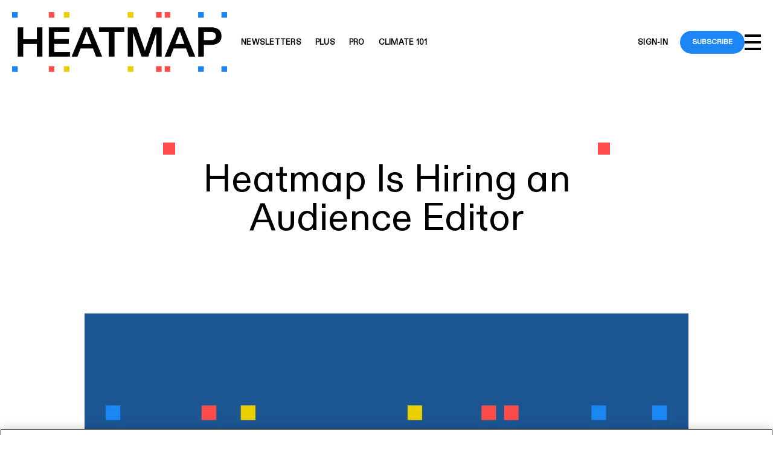

--- FILE ---
content_type: text/html; charset=utf-8
request_url: https://heatmap.news/heatmap-is-hiring-an-audience-editor-2659877448
body_size: 57690
content:
<!DOCTYPE html><!-- Powered by RebelMouse. https://www.rebelmouse.com --><html lang="en"><head prefix="og: https://ogp.me/ns# article: https://ogp.me/ns/article#"><script type="application/ld+json">{"@context":"https://schema.org","@type":"NewsArticle","author":{"@type":"Person","description":"Nico is the founder and editor in chief of Heatmap. He was previously the editor in chief of The Week online.","identifier":"25290954","image":{"@type":"ImageObject","url":"https://heatmap.news/media-library/eyJhbGciOiJIUzI1NiIsInR5cCI6IkpXVCJ9.eyJpbWFnZSI6Imh0dHBzOi8vYXNzZXRzLnJibC5tcy8zMzA3NTk3OC9vcmlnaW4uanBnIiwiZXhwaXJlc19hdCI6MTc3ODg1MDE4MX0.c1_j99JGXSUheNA4pk-9ZoTx7oqUZa4dwqYFrCSytfE/image.jpg?width=210"},"name":"Nico Lauricella","url":"https://heatmap.news/u/nicolauricella"},"dateModified":"2023-09-20T14:01:36Z","datePublished":"2023-04-06T01:14:00Z","description":"The new climate media startup Heatmap News is looking for an ambitious audience editor to join its all-star newsroom.Candidates should be strategic self-starters eager to nurture and grow an audience for a fast-growing climate media startup. They should be excited about pioneering strategies on new ...","headline":"Heatmap Is Hiring an Audience Editor","image":[{"@type":"ImageObject","height":600,"url":"https://heatmap.news/media-library/eyJhbGciOiJIUzI1NiIsInR5cCI6IkpXVCJ9.eyJpbWFnZSI6Imh0dHBzOi8vYXNzZXRzLnJibC5tcy8zMzUwMTQwOS9vcmlnaW4ucG5nIiwiZXhwaXJlc19hdCI6MTc5NjI1NTc1NH0.co-gxuOWx6rhSYC_pcMpGP5ufiJaHVg_5x5ZgJvUEX4/image.png?width=1200&height=600&coordinates=0%2C40%2C0%2C40","width":1200},{"@type":"ImageObject","height":1200,"url":"https://heatmap.news/media-library/eyJhbGciOiJIUzI1NiIsInR5cCI6IkpXVCJ9.eyJpbWFnZSI6Imh0dHBzOi8vYXNzZXRzLnJibC5tcy8zMzUxODg0Mi9vcmlnaW4ucG5nIiwiZXhwaXJlc19hdCI6MTc5NDI3NTY0OX0.rHJZZsLPsJdXf0O1tQaYmJ_1EyqnDeehLfP1b6XFUJY/image.png?width=1200&height=1200&coordinates=320%2C0%2C320%2C0","width":1200},{"@type":"ImageObject","height":1500,"url":"https://heatmap.news/media-library/eyJhbGciOiJIUzI1NiIsInR5cCI6IkpXVCJ9.eyJpbWFnZSI6Imh0dHBzOi8vYXNzZXRzLnJibC5tcy8zMzUxODg0Mi9vcmlnaW4ucG5nIiwiZXhwaXJlc19hdCI6MTc5NDI3NTY0OX0.rHJZZsLPsJdXf0O1tQaYmJ_1EyqnDeehLfP1b6XFUJY/image.png?width=2000&height=1500&coordinates=186%2C0%2C187%2C0","width":2000},{"@type":"ImageObject","height":700,"url":"https://heatmap.news/media-library/eyJhbGciOiJIUzI1NiIsInR5cCI6IkpXVCJ9.eyJpbWFnZSI6Imh0dHBzOi8vYXNzZXRzLnJibC5tcy8zMzUxODg0Mi9vcmlnaW4ucG5nIiwiZXhwaXJlc19hdCI6MTc5NDI3NTY0OX0.rHJZZsLPsJdXf0O1tQaYmJ_1EyqnDeehLfP1b6XFUJY/image.png?width=1245&height=700&coordinates=8%2C0%2C9%2C0","width":1245}],"keywords":[],"mainEntityOfPage":{"@id":"https://heatmap.news/heatmap-is-hiring-an-audience-editor-2659877448","@type":"WebPage"},"publisher":{"@type":"Organization","logo":{"@type":"ImageObject","url":"https://heatmap.news/media-library/eyJhbGciOiJIUzI1NiIsInR5cCI6IkpXVCJ9.eyJpbWFnZSI6Imh0dHBzOi8vYXNzZXRzLnJibC5tcy8zMzIzNDQ5OS9vcmlnaW4ucG5nIiwiZXhwaXJlc19hdCI6MTgxODc1MTY5Nn0.hoA2AgF2Tqfb5LghT-KeSwvmOtz7B1dG1U4u_TKjv6o/image.png?width=210"},"name":"Heatmap News"},"thumbnailUrl":"https://heatmap.news/media-library/eyJhbGciOiJIUzI1NiIsInR5cCI6IkpXVCJ9.eyJpbWFnZSI6Imh0dHBzOi8vYXNzZXRzLnJibC5tcy8zMzUxODg0Mi9vcmlnaW4ucG5nIiwiZXhwaXJlc19hdCI6MTc5NDI3NTY0OX0.rHJZZsLPsJdXf0O1tQaYmJ_1EyqnDeehLfP1b6XFUJY/image.png?width=210","url":"https://heatmap.news/heatmap-is-hiring-an-audience-editor-2659877448"}</script><meta charset="utf-8"/><link rel="preload" as="font" href="https://heatmap.news/documents/51106/ABCDiatype-Regular.woff2" type="font/woff2" crossorigin=""/><link rel="preload" as="font" href="https://heatmap.news/documents/51109/ABCDiatype-Bold.woff2" type="font/woff2" crossorigin=""/><meta name="robots" content="max-image-preview:large"/><link rel="preload" imagesrcset="https://heatmap.news/media-library/eyJhbGciOiJIUzI1NiIsInR5cCI6IkpXVCJ9.eyJpbWFnZSI6Imh0dHBzOi8vYXNzZXRzLnJibC5tcy8zMzUxODg0Mi9vcmlnaW4ucG5nIiwiZXhwaXJlc19hdCI6MTc5NDI3NTY0OX0.rHJZZsLPsJdXf0O1tQaYmJ_1EyqnDeehLfP1b6XFUJY/image.png?width=1200&height=800&quality=80&coordinates=120%2C0%2C120%2C0 3x, https://heatmap.news/media-library/eyJhbGciOiJIUzI1NiIsInR5cCI6IkpXVCJ9.eyJpbWFnZSI6Imh0dHBzOi8vYXNzZXRzLnJibC5tcy8zMzUxODg0Mi9vcmlnaW4ucG5nIiwiZXhwaXJlc19hdCI6MTc5NDI3NTY0OX0.rHJZZsLPsJdXf0O1tQaYmJ_1EyqnDeehLfP1b6XFUJY/image.png?width=1200&height=800&quality=80&coordinates=120%2C0%2C120%2C0 2x, https://heatmap.news/media-library/eyJhbGciOiJIUzI1NiIsInR5cCI6IkpXVCJ9.eyJpbWFnZSI6Imh0dHBzOi8vYXNzZXRzLnJibC5tcy8zMzUxODg0Mi9vcmlnaW4ucG5nIiwiZXhwaXJlc19hdCI6MTc5NDI3NTY0OX0.rHJZZsLPsJdXf0O1tQaYmJ_1EyqnDeehLfP1b6XFUJY/image.png?width=1200&height=800&quality=80&coordinates=120%2C0%2C120%2C0 1x" as="image" fetchpriority="high"/><link rel="canonical" href="https://heatmap.news/heatmap-is-hiring-an-audience-editor-2659877448"/><meta property="fb:app_id" content="405673065032314"/><meta name="twitter:site" content="@"/><meta name="twitter:site:id" content=""/><meta property="og:type" content="article"/><meta property="og:url" content="https://heatmap.news/heatmap-is-hiring-an-audience-editor-2659877448"/><meta property="og:site_name" content="Heatmap News"/><meta property="og:image" content="https://heatmap.news/media-library/eyJhbGciOiJIUzI1NiIsInR5cCI6IkpXVCJ9.eyJpbWFnZSI6Imh0dHBzOi8vYXNzZXRzLnJibC5tcy8zMzUwMTQwOS9vcmlnaW4ucG5nIiwiZXhwaXJlc19hdCI6MTc5NjI1NTc1NH0.co-gxuOWx6rhSYC_pcMpGP5ufiJaHVg_5x5ZgJvUEX4/image.png?width=1200&height=600&coordinates=0%2C40%2C0%2C40"/><meta property="og:image:width" content="1200"/><meta property="og:image:height" content="600"/><meta property="og:title" content="Heatmap Is Hiring an Audience Editor"/><meta property="og:description" content="The new climate media startup Heatmap News is looking for an ambitious audience editor to join its all-star newsroom.Candidates should be strategic self-starters eager to nurture and grow an audience for a fast-growing climate media startup. They should be excited about pioneering strategies on new ..."/><meta name="description" content="The new climate media startup Heatmap News is looking for an ambitious audience editor to join its all-star newsroom.Candidates should be strategic self-starters eager to nurture and grow an audience for a fast-growing climate media startup. They should be excited about pioneering strategies on new ..."/><meta name="referrer" content="always"/><meta name="twitter:card" content="summary_large_image"/><meta name="twitter:image" content="https://heatmap.news/media-library/eyJhbGciOiJIUzI1NiIsInR5cCI6IkpXVCJ9.eyJpbWFnZSI6Imh0dHBzOi8vYXNzZXRzLnJibC5tcy8zMzUwMTQwOS9vcmlnaW4ucG5nIiwiZXhwaXJlc19hdCI6MTc5NjI1NTc1NH0.co-gxuOWx6rhSYC_pcMpGP5ufiJaHVg_5x5ZgJvUEX4/image.png?width=1200&height=600&coordinates=0%2C40%2C0%2C40"/><link rel="preconnect" href="https://assets.rebelmouse.io/" crossorigin="anonymous"/><link rel="preconnect" href="https://user-stats.rbl.ms/" crossorigin="anonymous"/><link rel="preconnect" href="https://pages-stats.rbl.ms/" crossorigin="anonymous"/><!--link rel="preload" href="https://static.rbl.ms/static/fonts/fontawesome/fontawesome-mini.woff" as="font" type="font/woff2" crossorigin--><script class="rm-i-script">window.REBELMOUSE_BOOTSTRAP_DATA = {"isUserLoggedIn": false, "site": {"id": 25282263, "isCommunitySite": false}, "runner": {"id": 25282263}, "post": {"id": 2659877448, "sections": [], "shareUrl": "https%3A%2F%2Fheatmap.news%2Fheatmap-is-hiring-an-audience-editor-2659877448", "status": 0, "tags": []}, "path": "/heatmap-is-hiring-an-audience-editor-2659877448", "pathParams": {"sections": "", "slug": "heatmap-is-hiring-an-audience-editor-2659877448"}, "resourceId": "pp_2659877448", "fbId": "405673065032314", "fbAppVersion": "v2.5", "clientGaId": "", "messageBusUri": "wss://messages.rebelmouse.io", "section": {"id": null}, "tag": {"slug": null, "isSection": false}, "fullBootstrapUrl": "/res/bootstrap/data.js?site_id=25282263\u0026resource_id=pp_2659877448\u0026path_params=%7B%22sections%22%3A%22%22%2C%22slug%22%3A%22heatmap-is-hiring-an-audience-editor-2659877448%22%7D\u0026override_device=desktop\u0026post_id=2659877448", "whitelabel_menu": {}, "useRiver": false, "engine": {"recaptchaSiteKey": null, "lazyLoadShortcodeImages": true, "backButtonGoToPage": true, "changeParticleUrlScroll": true, "countKeepReadingAsPageview": true, "defaultVideoPlayer": "", "theoPlayerLibraryLocation": "", "trackPageViewOnParticleUrlScroll": true, "webVitalsSampleRate": 100, "overrideDevicePixelRatio": null, "image_quality_level": 80, "sendEventsToCurrentDomain": false, "enableLoggedOutUserTracking": false, "useSmartLinks2": false}};
    </script><script class="rm-i-script">window.REBELMOUSE_BASE_ASSETS_URL = "https://heatmap.news/static/dist/social-ux/";
        window.REBELMOUSE_BASE_SSL_DOMAIN = "https://heatmap.news";
        window.REBELMOUSE_TASKS_QUEUE = [];
        window.REBELMOUSE_LOW_TASKS_QUEUE = [];
        window.REBELMOUSE_LOWEST_TASKS_QUEUE = [];
        window.REBELMOUSE_ACTIVE_TASKS_QUEUE = [];
        window.REBELMOUSE_STDLIB = {};
        window.RM_OVERRIDES = {};
        window.RM_AD_LOADER = [];
    </script><script src="https://heatmap.news/static/dist/social-ux/main.6bc7945fceb0d1ce31d3.bundle.mjs" class="rm-i-script" type="module" async="async" data-js-app="true" data-src-host="https://heatmap.news" data-src-file="main.mjs"></script><script src="https://heatmap.news/static/dist/social-ux/main.da8512cbfe75950eb816.bundle.js" class="rm-i-script" nomodule="nomodule" defer="defer" data-js-app="true" data-src-host="https://heatmap.news" data-src-file="main.js"></script><script src="https://heatmap.news/static/dist/social-ux/runtime.5f2854bedb02943ff2a5.bundle.mjs" class="rm-i-script" type="module" async="async" data-js-app="true" data-src-host="https://heatmap.news" data-src-file="runtime.mjs"></script><script src="https://heatmap.news/static/dist/social-ux/runtime.5fe7c9a46d72403f8fd3.bundle.js" class="rm-i-script" nomodule="nomodule" defer="defer" data-js-app="true" data-src-host="https://heatmap.news" data-src-file="runtime.js"></script><!-- we collected enough need to fix it first before turn in back on--><!--script src="//cdn.ravenjs.com/3.16.0/raven.min.js" crossorigin="anonymous"></script--><!--script type="text/javascript">
        Raven.config('https://6b64f5cc8af542cbb920e0238864390a@sentry.io/147999').install();
    </script--><script class="rm-i-script">
        if ('serviceWorker' in navigator) {
          window.addEventListener('load', function() {
            navigator.serviceWorker.register('/sw.js').then(function(registration) {
              console.log('ServiceWorker registration successful with scope: ', registration.scope);
            }, function(err) {
              console.log('ServiceWorker registration failed: ', err);
            });
          });
        } else {
          console.log('ServiceWorker not enabled');
        }
    </script><script class="rm-i-script">
        // fallback error prone google tag setup
        var googletag = googletag || {};
        googletag.cmd = googletag.cmd || [];
    </script><meta http-equiv="X-UA-Compatible" content="IE=edge"/><link rel="alternate" type="application/rss+xml" title="Heatmap News" href="/feeds/feed.rss"/><meta name="viewport" content="width=device-width,initial-scale=1,minimum-scale=1.0"/><!-- TODO: move the default value from here --><title>Heatmap Is Hiring an Audience Editor - Heatmap News</title><style class="rm-i-styles">
        article,aside,details,figcaption,figure,footer,header,hgroup,nav,section{display:block;}audio,canvas,video{display:inline-block;}audio:not([controls]){display:none;}[hidden]{display:none;}html{font-size:100%;-webkit-text-size-adjust:100%;-ms-text-size-adjust:100%;}body{margin:0;font-size:1em;line-height:1.4;}body,button,input,select,textarea{font-family:Tahoma,sans-serif;color:#5A5858;}::-moz-selection{background:#145A7C;color:#fff;text-shadow:none;}::selection{background:#145A7C;color:#fff;text-shadow:none;}:focus{outline:5px auto #2684b1;}a:hover,a:active{outline:0;}abbr[title]{border-bottom:1px dotted;}b,strong{font-weight:bold;}blockquote{margin:1em 40px;}dfn{font-style:italic;}hr{display:block;height:1px;border:0;border-top:1px solid #ccc;margin:1em 0;padding:0;}ins{background:#ff9;color:#000;text-decoration:none;}mark{background:#ff0;color:#000;font-style:italic;font-weight:bold;}pre,code,kbd,samp{font-family:monospace,serif;_font-family:'courier new',monospace;font-size:1em;}pre{white-space:pre;white-space:pre-wrap;word-wrap:break-word;}q{quotes:none;}q:before,q:after{content:"";content:none;}small{font-size:85%;}sub,sup{font-size:75%;line-height:0;position:relative;vertical-align:baseline;}sup{top:-0.5em;}sub{bottom:-0.25em;}ul,ol{margin:1em 0;padding:0 0 0 40px;}dd{margin:0 0 0 40px;}nav ul,nav ol{list-style:none;list-style-image:none;margin:0;padding:0;}img{border:0;-ms-interpolation-mode:bicubic;vertical-align:middle;}svg:not(:root){overflow:hidden;}figure{margin:0;}form{margin:0;}fieldset{border:0;margin:0;padding:0;}label{cursor:pointer;}legend{border:0;padding:0;}button,input{line-height:normal;}button,input[type="button"],input[type="reset"],input[type="submit"]{cursor:pointer;-webkit-appearance:button;}input[type="checkbox"],input[type="radio"]{box-sizing:border-box;padding:0;}input[type="search"]{-webkit-appearance:textfield;box-sizing:content-box;}input[type="search"]::-webkit-search-decoration{-webkit-appearance:none;}button::-moz-focus-inner,input::-moz-focus-inner{border:0;padding:0;}textarea{overflow:auto;vertical-align:top;resize:vertical;}input:invalid,textarea:invalid{background-color:#fccfcc;}table{border-collapse:collapse;border-spacing:0;}td{vertical-align:top;}.ir{display:block;border:0;text-indent:-999em;overflow:hidden;background-color:transparent;background-repeat:no-repeat;text-align:left;direction:ltr;}.ir br{display:none;}.hidden{display:none !important;visibility:hidden;}.visuallyhidden{border:0;clip:rect(0 0 0 0);height:1px;margin:-1px;overflow:hidden;padding:0;position:absolute;width:1px;}.visuallyhidden.focusable:active,.visuallyhidden.focusable:focus{clip:auto;height:auto;margin:0;overflow:visible;position:static;width:auto;}.invisible{visibility:hidden;}.clearfix:before,.clearfix:after{content:"";display:table;}.clearfix:after{clear:both;}.clearfix{zoom:1;}.zindex20{z-index:20;}.zindex30{z-index:30;}.zindex40{z-index:40;}.zindex50{z-index:50;}html{font-size:10px;font-family:"Open Sans",sans-serif;line-height:1.4;color:rgba(51, 51, 51, 1);font-weight:normal;}body,button,input,select,textarea{font-family:"Open Sans",sans-serif;color:rgba(51, 51, 51, 1);}.col,body{font-size:1.6rem;line-height:1.4;}a{color:#479ad2;text-decoration:none;}a:hover{color:rgba(180, 180, 180, 1);text-decoration:none;}.with-primary-color{color:#479ad2;}.with-primary-color:hover{color:rgba(180, 180, 180, 1);}.js-tab,.js-keep-reading,.js-toggle{cursor:pointer;}.noselect{-webkit-touch-callout:none;-webkit-user-select:none;-khtml-user-select:none;-moz-user-select:none;-ms-user-select:none;user-select:none;}.tabs__tab{display:inline-block;padding:10px;}.tabs__tab-content{display:none;}.tabs__tab-content.active{display:block;}button:focus,input[type="text"],input[type="email"]{outline:0;}audio,canvas,iframe,img,svg,video{vertical-align:middle;max-width:100%;}textarea{resize:vertical;}.main{background-color:rgba(250, 250, 250, 1);position:relative;overflow:hidden;}.valign-wrapper{display:-webkit-flex;display:-ms-flexbox;display:flex;-webkit-align-items:center;-ms-flex-align:center;align-items:center;}.valign-wrapper .valign{display:block;}#notification{position:fixed;}.article-module__controls-placeholder{position:absolute;}.display-block{display:block;}.cover-all{position:absolute;width:100%;height:100%;}.full-width{width:100%;}.fa{font-family:FontAwesome,"fontawesome-mini" !important;}.fa.fa-instagram{font-size:1.15em;}.fa-googleplus:before{content:"\f0d5";}.post-partial,.overflow-visible{overflow:visible !important;}.attribute-data{margin:0 10px 10px 0;padding:5px 10px;background-color:#479ad2;color:white;border-radius:3px;margin-bottom:10px;display:inline-block;}.attribute-data[value=""]{display:none;}.badge{display:inline-block;overflow:hidden;}.badge-image{border-radius:100%;}.js-expandable.expanded .js-expand,.js-expandable:not(.expanded) .js-contract{display:none;}.js-scroll-trigger{display:block;width:100%;}.sticky-target:not(.legacy){position:fixed;opacity:0;top:0;will-change:transform;transform:translate3d(0px,0px,0px);}.sticky-target.legacy{position:relative;}.sticky-target.legacy.sticky-active{position:fixed;}.color-inherit:hover,.color-inherit{color:inherit;}.js-appear-on-expand{transition:all 350ms;height:0;overflow:hidden;opacity:0;}.content-container{display:none;}.expanded .content-container{display:block;}.expanded .js-appear-on-expand{opacity:1;height:auto;}.logged-out-user .js-appear-on-expand{height:0;opacity:0;}.h1,.h2{margin:0;padding:0;font-size:1em;font-weight:normal;}.lazyload-placeholder{display:none;position:absolute;text-align:center;background:rgba(0,0,0,0.1);top:0;bottom:0;left:0;right:0;}div[runner-lazy-loading] .lazyload-placeholder,iframe[runner-lazy-loading] + .lazyload-placeholder{display:block;}.abs-pos-center{position:absolute;top:0;bottom:0;left:0;right:0;margin:auto;}.relative{position:relative;}.runner-spinner{position:absolute;top:0;bottom:0;left:0;right:0;margin:auto;width:50px;}.runner-spinner:before{content:"";display:block;padding-top:100%;}.rm-non-critical-loaded .runner-spinner-circular{animation:rotate 2s linear infinite;height:100%;transform-origin:center center;width:100%;position:absolute;top:0;bottom:0;left:0;right:0;margin:auto;}.position-relative{position:relative;}.collection-button{display:inline-block;}.rm-non-critical-loaded .runner-spinner-path{stroke-dasharray:1,200;stroke-dashoffset:0;animation:dash 1.5s ease-in-out infinite,color 6s ease-in-out infinite;stroke-linecap:round;}.pagination-container .pagination-wrapper{display:flex;align-items:center;}.pagination-container .pagination-wrapper a{color:rgba(59,141,242,1);margin:0 5px;}@keyframes rotate{100%{transform:rotate(360deg);}}@keyframes dash{0%{stroke-dasharray:1,200;stroke-dashoffset:0;}50%{stroke-dasharray:89,200;stroke-dashoffset:-35px;}100%{stroke-dasharray:89,200;stroke-dashoffset:-124px;}}@keyframes color{100%,0%{stroke:rgba(255,255,255,1);}40%{stroke:rgba(255,255,255,0.6);}66%{stroke:rgba(255,255,255,0.9);}80%,90%{stroke:rgba(255,255,255,0.7);}}.js-section-loader-feature-container > .slick-list > .slick-track > .slick-slide:not(.slick-active){height:0;visibility:hidden;}.rebellt-item-media-container .instagram-media{margin-left:auto !important;margin-right:auto !important;}.js-hidden-panel{position:fixed;top:0;left:0;right:0;transition:all 300ms;z-index:10;}.js-hidden-panel.active{transform:translate3d(0,-100%,0);}.content{margin-left:auto;margin-right:auto;max-width:1100px;width:90%;}.ad-tag{text-align:center;}.ad-tag__inner{display:inline-block;}.content .ad-tag{margin-left:-5%;margin-right:-5%;}@media (min-width:768px){.content .ad-tag{margin-left:auto;margin-right:auto;}}.user-prefs{display:none;}.no-mb:not(:last-child){margin-bottom:0;}.no-mt:not(:first-child){margin-top:0;}.sm-mt-0:not(:empty):before,.sm-mt-1:not(:empty):before,.sm-mt-2:not(:empty):before,.sm-mb-0:not(:empty):after,.sm-mb-1:not(:empty):after,.sm-mb-2:not(:empty):after,.md-mt-0:not(:empty):before,.md-mt-1:not(:empty):before,.md-mt-2:not(:empty):before,.md-mb-0:not(:empty):after,.md-mb-1:not(:empty):after,.md-mb-2:not(:empty):after,.lg-mt-0:not(:empty):before,.lg-mt-1:not(:empty):before,.lg-mt-2:not(:empty):before,.lg-mb-0:not(:empty):after,.lg-mb-1:not(:empty):after,.lg-mb-2:not(:empty):after{content:'';display:block;overflow:hidden;}.sm-mt-0:not(:empty):before{margin-bottom:0;}.sm-mt-0 > *{margin-top:0;}.sm-mt-1:not(:empty):before{margin-bottom:-10px;}.sm-mt-1 > *{margin-top:10px;}.sm-mt-2:not(:empty):before{margin-bottom:-20px;}.sm-mt-2 > *{margin-top:20px;}.sm-mb-0:not(:empty):after{margin-top:0;}.sm-mb-0 > *{margin-bottom:0;}.sm-mb-1:not(:empty):after{margin-top:-10px;}.sm-mb-1 > *{margin-bottom:10px;}.sm-mb-2:not(:empty):after{margin-top:-20px;}.sm-mb-2 > *{margin-bottom:20px;}@media (min-width:768px){.md-mt-0:not(:empty):before{margin-bottom:0;}.md-mt-0 > *{margin-top:0;}.md-mt-1:not(:empty):before{margin-bottom:-10px;}.md-mt-1 > *{margin-top:10px;}.md-mt-2:not(:empty):before{margin-bottom:-20px;}.md-mt-2 > *{margin-top:20px;}.md-mb-0:not(:empty):after{margin-top:0;}.md-mb-0 > *{margin-bottom:0;}.md-mb-1:not(:empty):after{margin-top:-10px;}.md-mb-1 > *{margin-bottom:10px;}.md-mb-2:not(:empty):after{margin-top:-20px;}.md-mb-2 > *{margin-bottom:20px;}}@media (min-width:1024px){.lg-mt-0:not(:empty):before{margin-bottom:0;}.lg-mt-0 > *{margin-top:0;}.lg-mt-1:not(:empty):before{margin-bottom:-10px;}.lg-mt-1 > *{margin-top:10px;}.lg-mt-2:not(:empty):before{margin-bottom:-20px;}.lg-mt-2 > *{margin-top:20px;}.lg-mb-0:not(:empty):after{margin-top:0;}.lg-mb-0 > *{margin-bottom:0;}.lg-mb-1:not(:empty):after{margin-top:-10px;}.lg-mb-1 > *{margin-bottom:10px;}.lg-mb-2:not(:empty):after{margin-top:-20px;}.lg-mb-2 > *{margin-bottom:20px;}}.sm-cp-0{padding:0;}.sm-cp-1{padding:10px;}.sm-cp-2{padding:20px;}@media (min-width:768px){.md-cp-0{padding:0;}.md-cp-1{padding:10px;}.md-cp-2{padding:20px;}}@media (min-width:1024px){.lg-cp-0{padding:0;}.lg-cp-1{padding:10px;}.lg-cp-2{padding:20px;}}.mb-2 > *{margin-bottom:20px;}.mb-2 > :last-child{margin-bottom:0;}.v-sep > *{margin-bottom:20px;}@media (min-width:768px){.v-sep > *{margin-bottom:40px;}}.v-sep > *:last-child{margin-bottom:0;}@media only screen and (max-width:767px){.hide-mobile{display:none !important;}}@media only screen and (max-width:1023px){.hide-tablet-and-mobile{display:none !important;}}@media only screen and (min-width:768px){.hide-tablet-and-desktop{display:none !important;}}@media only screen and (min-width:768px) and (max-width:1023px){.hide-tablet{display:none !important;}}@media only screen and (min-width:1024px){.hide-desktop{display:none !important;}}.row.px10{margin-left:-10px;margin-right:-10px;}.row.px10 > .col{padding-left:10px;padding-right:10px;}.row.px20{margin-left:-20px;margin-right:-20px;}.row.px20 > .col{padding-left:20px;padding-right:20px;}.row{margin-left:auto;margin-right:auto;overflow:hidden;}.row:after{content:'';display:table;clear:both;}.row:not(:empty){margin-bottom:-20px;}.col{margin-bottom:20px;}@media (min-width:768px){.col{margin-bottom:40px;}.row:not(:empty){margin-bottom:-40px;}}.row .col{float:left;box-sizing:border-box;}.row .col.pull-right{float:right;}.row .col.s1{width:8.3333333333%;}.row .col.s2{width:16.6666666667%;}.row .col.s3{width:25%;}.row .col.s4{width:33.3333333333%;}.row .col.s5{width:41.6666666667%;}.row .col.s6{width:50%;}.row .col.s7{width:58.3333333333%;}.row .col.s8{width:66.6666666667%;}.row .col.s9{width:75%;}.row .col.s10{width:83.3333333333%;}.row .col.s11{width:91.6666666667%;}.row .col.s12{width:100%;}@media only screen and (min-width:768px){.row .col.m1{width:8.3333333333%;}.row .col.m2{width:16.6666666667%;}.row .col.m3{width:25%;}.row .col.m4{width:33.3333333333%;}.row .col.m5{width:41.6666666667%;}.row .col.m6{width:50%;}.row .col.m7{width:58.3333333333%;}.row .col.m8{width:66.6666666667%;}.row .col.m9{width:75%;}.row .col.m10{width:83.3333333333%;}.row .col.m11{width:91.6666666667%;}.row .col.m12{width:100%;}}@media only screen and (min-width:1024px){.row .col.l1{width:8.3333333333%;}.row .col.l2{width:16.6666666667%;}.row .col.l3{width:25%;}.row .col.l4{width:33.3333333333%;}.row .col.l5{width:41.6666666667%;}.row .col.l6{width:50%;}.row .col.l7{width:58.3333333333%;}.row .col.l8{width:66.6666666667%;}.row .col.l9{width:75%;}.row .col.l10{width:83.3333333333%;}.row .col.l11{width:91.6666666667%;}.row .col.l12{width:100%;}}.widget{position:relative;box-sizing:border-box;}.widget:hover .widget__headline a{color:rgba(180, 180, 180, 1);}.widget__headline{font-family:"Open Sans",sans-serif;color:rgba(51, 51, 51, 1);cursor:pointer;}.widget__headline-text{font-family:inherit;color:inherit;word-break:break-word;}.widget__section-text{display:block;}.image,.widget__image{background-position:center;background-repeat:no-repeat;background-size:cover;display:block;z-index:0;}.widget__play{position:absolute;width:100%;height:100%;text-align:center;}.rm-widget-image-holder{position:relative;}.rm-video-holder{position:absolute;width:100%;height:100%;top:0;left:0;}.rm-zindex-hidden{display:none;z-index:-1;}.rm-widget-image-holder .widget__play{top:0;left:0;}.image.no-image{background-color:#e4e4e4;}.widget__video{position:relative;}.widget__video .rm-scrop-spacer{padding-bottom:56.25%;}.widget__video.rm-video-tiktok{max-width:605px;}.widget__video video,.widget__video iframe{position:absolute;top:0;left:0;height:100%;}.widget__product-vendor{font-size:1.5em;line-height:1.5;margin:25px 0;}.widget__product-buy-link{margin:15px 0;}.widget__product-buy-link-btn{background-color:#000;color:#fff;display:inline-block;font-size:1.6rem;line-height:1em;padding:1.25rem;font-weight:700;}.widget__product-buy-btn:hover{color:#fff;}.widget__product-price{font-size:1.5em;line-height:1.5;margin:25px 0;}.widget__product-compare-at-price{text-decoration:line-through;}.rebellt-item.is--mobile,.rebellt-item.is--tablet{margin-bottom:0.85em;}.rebellt-item.show_columns_on_mobile.col2,.rebellt-item.show_columns_on_mobile.col3{display:inline-block;vertical-align:top;}.rebellt-item.show_columns_on_mobile.col2{width:48%;}.rebellt-item.show_columns_on_mobile.col3{width:32%;}@media only screen and (min-width:768px){.rebellt-item.col2:not(.show_columns_on_mobile),.rebellt-item.col3:not(.show_columns_on_mobile){display:inline-block;vertical-align:top;}.rebellt-item.col2:not(.show_columns_on_mobile){width:48%;}.rebellt-item.col3:not(.show_columns_on_mobile){width:32%;}}.rebellt-item.parallax{background-size:cover;background-attachment:fixed;position:relative;left:calc(-50vw + 50%);width:100vw;min-height:100vh;padding:0 20%;box-sizing:border-box;max-width:inherit;text-align:center;z-index:3;}.rebellt-item.parallax.is--mobile{background-position:center;margin-bottom:0;padding:0 15%;}.rebellt-item.parallax.has-description:before,.rebellt-item.parallax.has-description:after{content:"";display:block;padding-bottom:100%;}.rebellt-item.parallax.has-description.is--mobile:before,.rebellt-item.parallax.has-description.is--mobile:after{padding-bottom:90vh;}.rebellt-item.parallax h3,.rebellt-item.parallax p{color:white;text-shadow:1px 0 #000;}.rebellt-item.parallax.is--mobile p{font-size:18px;font-weight:400;}.rebellt-ecommerce h3{font-size:1.8em;margin-bottom:15px;}.rebellt-ecommerce--vendor{font-size:1.5em;line-height:1.5;margin:25px 0;}.rebellt-ecommerce--price{font-size:1.5em;line-height:1.5;margin:25px 0;}.rebellt-ecommerce--compare-at-price{text-decoration:line-through;}.rebellt-ecommerce--buy{margin:15px 0;}.rebellt-ecommerce--btn{background-color:#000;color:#fff;display:inline-block;font-size:1.6rem;line-height:1em;padding:1.25rem;font-weight:700;}.rebellt-ecommerce--btn:hover{color:#fff;}.rebelbar.skin-simple{height:50px;line-height:50px;color:rgba(51, 51, 51, 1);font-size:1.2rem;border-left:none;border-right:none;background-color:#fff;}.rebelbar.skin-simple .rebelbar__inner{position:relative;height:100%;margin:0 auto;padding:0 20px;max-width:1300px;}.rebelbar.skin-simple .logo{float:left;}.rebelbar.skin-simple .logo__image{max-height:50px;max-width:190px;}.rebelbar--fake.skin-simple{position:relative;border-color:#fff;}.rebelbar--fixed.skin-simple{position:absolute;width:100%;z-index:3;}.with-fixed-header .rebelbar--fixed.skin-simple{position:fixed;top:0;}.rebelbar.skin-simple .rebelbar__menu-toggle{position:relative;cursor:pointer;float:left;text-align:center;font-size:0;width:50px;margin-left:-15px;height:100%;color:rgba(51, 51, 51, 1);}.rebelbar.skin-simple i{vertical-align:middle;display:inline-block;font-size:20px;}.rebelbar.skin-simple .rebelbar__menu-toggle:hover{color:rgba(180, 180, 180, 1);}.rebelbar.skin-simple .rebelbar__section-links{display:none;padding:0 100px 0 40px;overflow:hidden;height:100%;}.rebelbar.skin-simple .rebelbar__section-list{margin:0 -15px;height:100%;}.rebelbar.skin-simple .rebelbar__section-links li{display:inline-block;padding:0 15px;text-align:left;}.rebelbar.skin-simple .rebelbar__section-link{color:rgba(51, 51, 51, 1);display:block;font-size:1.8rem;font-weight:400;text-decoration:none;}.rebelbar.skin-simple .rebelbar__section-link:hover{color:rgba(180, 180, 180, 1);}.rebelbar.skin-simple .rebelbar__sharebar.sharebar{display:none;}.rebelbar.skin-simple .rebelbar__section-list.js--active .rebelbar__more-sections-button{visibility:visible;}.rebelbar.skin-simple .rebelbar__more-sections-button{cursor:pointer;visibility:hidden;}.rebelbar.skin-simple #rebelbar__more-sections{visibility:hidden;position:fixed;line-height:70px;left:0;width:100%;background-color:#1f1f1f;}.rebelbar.skin-simple #rebelbar__more-sections a{color:white;}.rebelbar.skin-simple #rebelbar__more-sections.opened{visibility:visible;}@media only screen and (min-width:768px){.rebelbar.skin-simple .rebelbar__menu-toggle{margin-right:15px;}.rebelbar.skin-simple{height:100px;line-height:100px;font-weight:700;}.rebelbar.skin-simple .logo__image{max-width:350px;max-height:100px;}.rebelbar.skin-simple .rebelbar__inner{padding:0 40px;}.rebelbar.skin-simple .rebelbar__sharebar.sharebar{float:left;margin-top:20px;margin-bottom:20px;padding-left:40px;}}@media (min-width:960px){.rebelbar.skin-simple .rebelbar__section-links{display:block;}.with-floating-shares .rebelbar.skin-simple .search-form{display:none;}.with-floating-shares .rebelbar.skin-simple .rebelbar__sharebar.sharebar{display:block;}.with-floating-shares .rebelbar.skin-simple .rebelbar__section-links{display:none;}}.menu-global{display:none;width:100%;position:fixed;z-index:3;color:white;background-color:#1a1a1a;height:100%;font-size:1.8rem;overflow-y:auto;overflow-x:hidden;line-height:1.6em;}@media (min-width:768px){.menu-global{display:block;max-width:320px;top:0;-webkit-transform:translate(-320px,0);transform:translate(-320px,0);transform:translate3d(-320px,0,0);}.menu-global,.all-content-wrapper{transition:transform .2s cubic-bezier(.2,.3,.25,.9);}}.menu-overlay{position:fixed;top:-100%;left:0;height:0;width:100%;cursor:pointer;visibility:hidden;opacity:0;transition:opacity 200ms;}.menu-opened .menu-overlay{visibility:visible;height:100%;z-index:1;opacity:1;top:0;}@media only screen and (min-width:768px){.menu-opened .menu-overlay{z-index:10;background:rgba(255,255,255,.6);}}@media (min-width:960px){.logged-out-user .rebelbar.skin-simple .menu-overlay{display:none;}}@media (min-width:600px){.rm-resized-container-5{width:5%;}.rm-resized-container-10{width:10%;}.rm-resized-container-15{width:15%;}.rm-resized-container-20{width:20%;}.rm-resized-container-25{width:25%;}.rm-resized-container-30{width:30%;}.rm-resized-container-35{width:35%;}.rm-resized-container-40{width:40%;}.rm-resized-container-45{width:45%;}.rm-resized-container-50{width:50%;}.rm-resized-container-55{width:55%;}.rm-resized-container-60{width:60%;}.rm-resized-container-65{width:65%;}.rm-resized-container-70{width:70%;}.rm-resized-container-75{width:75%;}.rm-resized-container-80{width:80%;}.rm-resized-container-85{width:85%;}.rm-resized-container-90{width:90%;}.rm-resized-container-95{width:95%;}.rm-resized-container-100{width:100%;}}.rm-embed-container{position:relative;}.rm-embed-container.rm-embed-instagram{max-width:540px;}.rm-embed-container.rm-embed-tiktok{max-width:572px;min-height:721px;}.rm-embed-container.rm-embed-tiktok blockquote,.rm-embed-twitter blockquote{all:revert;}.rm-embed-container.rm-embed-tiktok blockquote{margin-left:0;margin-right:0;position:relative;}.rm-embed-container.rm-embed-tiktok blockquote,.rm-embed-container.rm-embed-tiktok blockquote > iframe,.rm-embed-container.rm-embed-tiktok blockquote > section{width:100%;min-height:721px;display:block;}.rm-embed-container.rm-embed-tiktok blockquote > section{position:absolute;top:0;left:0;right:0;bottom:0;display:flex;align-items:center;justify-content:center;flex-direction:column;text-align:center;}.rm-embed-container.rm-embed-tiktok blockquote > section:before{content:"";display:block;width:100%;height:300px;border-radius:8px;}.rm-embed-container > .rm-embed,.rm-embed-container > .rm-embed-holder{position:absolute;top:0;left:0;}.rm-embed-holder{display:block;height:100%;width:100%;display:flex;align-items:center;}.rm-embed-container > .rm-embed-spacer{display:block;}.rm-embed-twitter{max-width:550px;margin-top:10px;margin-bottom:10px;}.rm-embed-twitter blockquote{position:relative;height:100%;width:100%;flex-direction:column;display:flex;align-items:center;justify-content:center;flex-direction:column;text-align:center;}.rm-embed-twitter:not(.rm-off) .twitter-tweet{margin:0 !important;}.logo__image,.image-element__img,.rm-lazyloadable-image{max-width:100%;height:auto;}.logo__image,.image-element__img{width:auto;}@media (max-width:768px){.rm-embed-spacer.rm-embed-spacer-desktop{display:none;}}@media (min-width:768px){.rm-embed-spacer.rm-embed-spacer-mobile{display:none;}}.sharebar{margin:0 -4px;padding:0;font-size:0;line-height:0;}.sharebar a{color:#fff;}.sharebar a:hover{text-decoration:none;color:#fff;}.sharebar .share,.sharebar .share-plus{display:inline-block;margin:0 4px;font-size:14px;font-weight:400;padding:0 10px;width:20px;min-width:20px;height:40px;line-height:38px;text-align:center;vertical-align:middle;border-radius:2px;}.sharebar .share-plus i,.sharebar .share i{display:inline-block;vertical-align:middle;}.sharebar .hide-button{display:none;}.sharebar.enable-panel .hide-button{display:inline-block;}.sharebar.enable-panel .share-plus{display:none;}.sharebar.with-first-button-caption:not(.enable-panel) .share:first-child{width:68px;}.sharebar.with-first-button-caption:not(.enable-panel) .share:first-child:after{content:'Share';padding-left:5px;vertical-align:middle;}.sharebar--fixed{display:none;position:fixed;bottom:0;z-index:1;text-align:center;width:100%;left:0;margin:20px auto;}.with-floating-shares .sharebar--fixed{display:block;}.sharebar.fly_shared:not(.enable-panel) .share:nth-child(5){display:none;}.share-media-panel .share-media-panel-pinit{position:absolute;right:0;bottom:0;background-color:transparent;}.share-media-panel-pinit_share{background-image:url('/static/img/whitelabel/runner/spritesheets/pin-it-sprite.png');background-color:#BD081C;background-position:-1px -17px;border-radius:4px;float:right;height:34px;margin:7px;width:60px;background-size:194px auto;}.share-media-panel-pinit_share:hover{opacity:.9;}@media (min-width:768px){.sharebar .share-plus .fa,.sharebar .share .fa{font-size:22px;}.sharebar .share,.sharebar .share-plus{padding:0 15px;width:30px;min-width:30px;height:60px;line-height:60px;margin:0 4px;font-size:16px;}.sharebar.with-first-button-caption:not(.enable-panel) .share:first-child{width:180px;}.sharebar.with-first-button-caption:not(.enable-panel) .share:first-child:after{content:'Share this story';padding-left:10px;vertical-align:middle;text-transform:uppercase;}.share-media-panel-pinit_share{background-position:-60px -23px;height:45px;margin:10px;width:80px;}}.action-btn{display:block;font-size:1.6rem;color:#479ad2;cursor:pointer;border:2px solid #479ad2;border-color:#479ad2;border-radius:2px;line-height:1em;padding:1.6rem;font-weight:700;text-align:center;}.action-btn:hover{color:rgba(180, 180, 180, 1);border:2px solid rgba(180, 180, 180, 1);border-color:rgba(180, 180, 180, 1);}.section-headline__text{font-size:3rem;font-weight:700;line-height:1;}.section-headline__text{color:rgba(51, 51, 51, 1);}@media (min-width:768px){.section-headline__text{font-size:3.6rem;}.content__main .section-headline__text{margin-top:-.3rem;margin-bottom:2rem;}}.module-headline__text{font-size:3rem;font-weight:700;color:#333;}@media (min-width:768px){.module-headline__text{font-size:3.6rem;}}.search-form{position:absolute;top:0;right:20px;z-index:1;}.search-form__text-input{display:none;height:42px;font-size:1.3rem;background-color:#f4f4f4;border:none;color:#8f8f8f;text-indent:10px;padding:0;width:220px;position:absolute;right:-10px;top:0;bottom:0;margin:auto;}.search-form .search-form__submit{display:none;position:relative;border:none;bottom:2px;background-color:transparent;}.search-form__text-input:focus,.search-form__submit:focus{border:0 none;-webkit-box-shadow:none;-moz-box-shadow:none;box-shadow:none;outline:0 none;}.show-search .search-form__close{position:absolute;display:block;top:0;bottom:0;margin:auto;height:1rem;right:-28px;}.search-form__open{vertical-align:middle;bottom:2px;display:inline-block;position:relative;color:rgba(51, 51, 51, 1);font-size:1.9rem;}.show-search .search-form__text-input{display:block;}.show-search .search-form__submit{display:inline-block;vertical-align:middle;padding:0;color:rgba(51, 51, 51, 1);font-size:1.9rem;}.search-form__close,.show-search .search-form__open{display:none;}.quick-search{display:block;border-bottom:1px solid #d2d2d2;padding:24px 0 28px;margin-bottom:20px;position:relative;}.quick-search__submit{background-color:transparent;border:0;padding:0;margin:0;position:absolute;zoom:.75;color:#000;}.quick-search__input{background-color:transparent;border:0;padding:0;font-size:1.5rem;font-weight:700;line-height:3em;padding-left:40px;width:100%;box-sizing:border-box;}@media (min-width:768px){.search-form{right:40px;}.quick-search{margin-bottom:40px;padding:0 0 20px;}.quick-search__submit{zoom:1;}.quick-search__input{line-height:2.2em;padding-left:60px;}}.search-widget{position:relative;}.search-widget__input,.search-widget__submit{border:none;padding:0;margin:0;color:rgba(51, 51, 51, 1);background:transparent;font-size:inherit;line-height:inherit;}.social-links__link{display:inline-block;padding:12px;line-height:0;width:25px;height:25px;border-radius:50%;margin:0 6px;font-size:1.5em;text-align:center;position:relative;vertical-align:middle;color:white;}.social-links__link:hover{color:white;}.social-links__link > span{position:absolute;top:0;left:0;right:0;bottom:0;margin:auto;height:1em;}.article__body{font-family:"Open Sans",sans-serif;}.body-description .horizontal-rule{border-top:2px solid #eee;}.article-content blockquote{border-left:5px solid #479ad2;border-left-color:#479ad2;color:#656565;padding:0 0 0 25px;margin:1em 0 1em 25px;}.article__splash-custom{position:relative;}.body hr{display:none;}.article-content .media-caption{color:#9a9a9a;font-size:1.4rem;line-height:2;}.giphy-image{margin-bottom:0;}.article-body a{word-wrap:break-word;}.article-content .giphy-image__credits-wrapper{margin:0;}.article-content .giphy-image__credits{color:#000;font-size:1rem;}.article-content .image-media,.article-content .giphy-image .media-photo-credit{display:block;}.tags{color:#479ad2;margin:0 -5px;}.tags__item{margin:5px;display:inline-block;}.tags .tags__item{line-height:1;}.slideshow .carousel-control{overflow:hidden;}.shortcode-media .media-caption,.shortcode-media .media-photo-credit{display:block;}@media (min-width:768px){.tags{margin:0 -10px;}.tags__item{margin:10px;}.article-content__comments-wrapper{border-bottom:1px solid #d2d2d2;margin-bottom:20px;padding-bottom:40px;}}.subscription-widget{background:#479ad2;padding:30px;}.subscription-widget .module-headline__text{text-align:center;font-size:2rem;font-weight:400;color:#fff;}.subscription-widget .social-links{margin-left:-10px;margin-right:-10px;text-align:center;font-size:0;}.subscription-widget .social-links__link{display:inline-block;vertical-align:middle;width:39px;height:39px;color:#fff;box-sizing:border-box;border-radius:50%;font-size:20px;margin:0 5px;line-height:35px;background:transparent;border:2px solid #fff;border-color:#fff;}.subscription-widget .social-links__link:hover{color:rgba(180, 180, 180, 1);border-color:rgba(180, 180, 180, 1);background:transparent;}.subscription-widget .social-links__link .fa-instagram{margin:5px 0 0 1px;}.subscription-widget__site-links{margin:30px -5px;text-align:center;font-size:.8em;}.subscription-widget__site-link{padding:0 5px;color:inherit;}.newsletter-element__form{text-align:center;position:relative;max-width:500px;margin-left:auto;margin-right:auto;}.newsletter-element__submit,.newsletter-element__input{border:0;padding:10px;font-size:1.6rem;font-weight:500;height:40px;line-height:20px;margin:0;}.newsletter-element__submit{background:#333;color:#fff;position:absolute;top:0;right:0;}.newsletter-element__submit:hover{opacity:.9;}.newsletter-element__input{background:#f4f4f4;width:100%;color:#8f8f8f;padding-right:96px;box-sizing:border-box;}.gdpr-cookie-wrapper{position:relative;left:0;right:0;padding:.5em;box-sizing:border-box;}.gdpr-cookie-controls{text-align:right;}.runner-authors-list{margin-top:0;margin-bottom:0;padding-left:0;list-style-type:none;}.runner-authors-author-wrapper{display:flex;flex-direction:row;flex-wrap:nowrap;justify-content:flex-start;align-items:stretch;align-content:stretch;}.runner-authors-avatar-thumb{display:inline-block;border-radius:100%;width:55px;height:55px;background-repeat:no-repeat;background-position:center;background-size:cover;overflow:hidden;}.runner-authors-avatar-thumb img{width:100%;height:100%;display:block;object-fit:cover;border-radius:100%;}.runner-authors-avatar-fallback{display:flex;align-items:center;justify-content:center;width:100%;height:100%;font-size:12px;line-height:1.1;text-align:center;padding:4px;background:#e0e0e0;color:#555;font-weight:600;text-transform:uppercase;border-radius:100%;overflow:hidden;}.runner-authors-author-info{width:calc(100% - 55px);}.runner-author-name-container{padding:0 6px;}.rm-breadcrumb__list{margin:0;padding:0;}.rm-breadcrumb__item{list-style-type:none;display:inline;}.rm-breadcrumb__item:last-child .rm-breadcrumb__separator{display:none;}.rm-breadcrumb__item:last-child .rm-breadcrumb__link,.rm-breadcrumb__link.disabled{pointer-events:none;color:inherit;}.social-tab-i .share-fb:after,.social-tab-i .share-tw:after{content:none;}.share-buttons .social-tab-i a{margin-right:0;}.share-buttons .social-tab-i li{line-height:1px;float:left;}.share-buttons .social-tab-i ul{margin:0;padding:0;list-style:none;}.share-tab-img{max-width:100%;padding:0;margin:0;position:relative;overflow:hidden;display:inline-block;}.share-buttons .social-tab-i{position:absolute;bottom:0;right:0;margin:0;padding:0;z-index:1;list-style-type:none;}.close-share-mobile,.show-share-mobile{background-color:rgba(0,0,0,.75);}.share-buttons .social-tab-i.show-mobile-share-bar .close-share-mobile,.share-buttons .social-tab-i .show-share-mobile,.share-buttons .social-tab-i .share{width:30px;height:30px;line-height:27px;padding:0;text-align:center;display:inline-block;vertical-align:middle;}.share-buttons .social-tab-i.show-mobile-share-bar .show-share-mobile,.share-buttons .social-tab-i .close-share-mobile{display:none;}.share-buttons .social-tab-i .icons-share{vertical-align:middle;display:inline-block;font:normal normal normal 14px/1 FontAwesome;color:white;}.social-tab-i .icons-share.fb:before{content:'\f09a';}.social-tab-i .icons-share.tw:before{content:'\f099';}.social-tab-i .icons-share.pt:before{content:'\f231';}.social-tab-i .icons-share.tl:before{content:'\f173';}.social-tab-i .icons-share.em:before{content:'\f0e0';}.social-tab-i .icons-share.sprite-shares-close:before{content:'\f00d';}.social-tab-i .icons-share.sprite-shares-share:before{content:'\f1e0';}@media only screen and (max-width:768px){.share-tab-img .social-tab-i{display:block;}.share-buttons .social-tab-i .share{display:none;}.share-buttons .social-tab-i.show-mobile-share-bar .share{display:block;}.social-tab-i li{float:left;}}@media only screen and (min-width:769px){.social-tab-i .close-share-mobile,.social-tab-i .show-share-mobile{display:none !important;}.share-tab-img .social-tab-i{display:none;}.share-tab-img:hover .social-tab-i{display:block;}.share-buttons .social-tab-i .share{width:51px;height:51px;line-height:47px;}.share-buttons .social-tab-i{margin:5px 0 0 5px;top:0;left:0;bottom:auto;right:auto;display:none;}.share-buttons .social-tab-i .share{display:block;}}.accesibility-hidden{border:0;clip:rect(1px 1px 1px 1px);clip:rect(1px,1px,1px,1px);height:1px;margin:-1px;overflow:hidden;padding:0;position:absolute;width:1px;background:#000;color:#fff;}body:not(.rm-non-critical-loaded) .follow-button{display:none;}.posts-custom .posts-wrapper:after{content:"";display:block;margin-bottom:-20px;}.posts-custom .widget{margin-bottom:20px;width:100%;}.posts-custom .widget__headline,.posts-custom .social-date{display:block;}.posts-custom .social-date{color:#a4a2a0;font-size:1.4rem;}.posts-custom[data-attr-layout_headline] .widget{vertical-align:top;}.posts-custom[data-attr-layout_headline="top"] .widget{vertical-align:bottom;}.posts-custom .posts-wrapper{margin-left:0;margin-right:0;font-size:0;line-height:0;}.posts-custom .widget{display:inline-block;}.posts-custom article{margin:0;box-sizing:border-box;font-size:1.6rem;line-height:1.4;}.posts-custom[data-attr-layout_columns="2"] article,.posts-custom[data-attr-layout_columns="3"] article,.posts-custom[data-attr-layout_columns="4"] article{margin:0 10px;}.posts-custom[data-attr-layout_columns="2"] .posts-wrapper,.posts-custom[data-attr-layout_columns="3"] .posts-wrapper,.posts-custom[data-attr-layout_columns="4"] .posts-wrapper{margin-left:-10px;margin-right:-10px;}@media (min-width:768px){.posts-custom[data-attr-layout_columns="2"] .widget{width:50%;}.posts-custom[data-attr-layout_columns="3"] .widget{width:33.3333%;}.posts-custom[data-attr-layout_columns="4"] .widget{width:25%;}}.posts-custom .widget__headline{font-size:1em;font-weight:700;word-wrap:break-word;}.posts-custom .widget__section{display:block;}.posts-custom .widget__head{position:relative;}.posts-custom .widget__head .widget__body{position:absolute;padding:5%;bottom:0;left:0;box-sizing:border-box;width:100%;background:rgba(0,0,0,0.4);background:linear-gradient(transparent 5%,rgba(0,0,0,0.5));}.posts-custom .widget__head .social-author__name,.posts-custom .widget__head .main-author__name,.posts-custom .widget__head .social-author__social-name,.posts-custom .widget__head .main-author__social-name,.posts-custom .widget__head .widget__headline,.posts-custom .widget__head .widget__subheadline{color:white;}.posts-custom .widget__subheadline *{display:inline;}.posts-custom .main-author__avatar,.posts-custom .social-author__avatar{float:left;border-radius:50%;margin-right:8px;height:30px;width:30px;min-width:30px;overflow:hidden;position:relative;}.posts-custom .main-author__name,.posts-custom .social-author__name{color:#1f1f1f;font-size:1.4rem;font-weight:700;line-height:1.4;display:inline;overflow:hidden;text-overflow:ellipsis;white-space:nowrap;position:relative;}.posts-custom .main-author__social-name,.posts-custom .social-author__social-name{color:#757575;display:block;font-size:1.2rem;line-height:0.8em;}.posts-custom .main-author__name:hover,.posts-custom .social-author__name:hover,.posts-custom .main-author__social-name:hover,.posts-custom .social-author__social-name:hover{color:rgba(180, 180, 180, 1);}.posts-custom[data-attr-layout_carousel] .posts-wrapper:after{margin-bottom:0 !important;}.posts-custom[data-attr-layout_carousel] .widget{margin-bottom:0 !important;}.posts-custom[data-attr-layout_carousel][data-attr-layout_columns="1"] .posts-wrapper:not(.slick-initialized) .widget:not(:first-child),.posts-custom[data-attr-layout_carousel]:not([data-attr-layout_columns="1"]) .posts-wrapper:not(.slick-initialized){display:none !important;}.posts-custom .slick-arrow{position:absolute;top:0;bottom:0;width:7%;max-width:60px;min-width:45px;min-height:60px;height:15%;color:white;border:0;margin:auto 10px;background:#479ad2;z-index:1;cursor:pointer;font-size:1.6rem;line-height:1;opacity:0.9;}.posts-custom .slick-prev{left:0;}.posts-custom .slick-next{right:0;}.posts-custom .slick-arrow:before{position:absolute;left:0;right:0;width:13px;bottom:0;top:0;margin:auto;height:16px;}.posts-custom .slick-arrow:hover{background:rgba(180, 180, 180, 1);opacity:1;}.posts-custom .slick-dots{display:block;padding:10px;box-sizing:border-box;text-align:center;margin:0 -5px;}.posts-custom .slick-dots li{display:inline-block;margin:0 5px;}.posts-custom .slick-dots button{font-size:0;width:10px;height:10px;display:inline-block;line-height:0;border:0;background:#479ad2;border-radius:7px;padding:0;margin:0;vertical-align:middle;outline:none;}.posts-custom .slick-dots .slick-active button,.posts-custom .slick-dots button:hover{background:rgba(180, 180, 180, 1);}.posts-custom hr{display:none;}.posts-custom{font-family:"Open Sans",sans-serif;}.posts-custom blockquote{border-left:5px solid #479ad2;border-left-color:#479ad2;color:#656565;padding:0 0 0 25px;margin:1em 0 1em 25px;}.posts-custom .media-caption{color:#9a9a9a;font-size:1.4rem;line-height:2;}.posts-custom a{word-wrap:break-word;}.posts-custom .giphy-image__credits-wrapper{margin:0;}.posts-custom .giphy-image__credits{color:#000;font-size:1rem;}.posts-custom .body .image-media,.posts-custom .body .giphy-image .media-photo-credit{display:block;}.posts-custom .widget__shares.enable-panel .share-plus,.posts-custom .widget__shares:not(.enable-panel) .hide-button{display:none;}.posts-custom .widget__shares{margin-left:-10px;margin-right:-10px;font-size:0;}.posts-custom .widget__shares .share{display:inline-block;padding:5px;line-height:0;width:25px;height:25px;border-radius:50%;margin:0 10px;font-size:1.5rem;text-align:center;position:relative;vertical-align:middle;color:white;}.posts-custom .widget__shares .share:hover{color:white;}.posts-custom .widget__shares i{position:absolute;top:0;left:0;right:0;bottom:0;margin:auto;height:1em;}.infinite-scroll-wrapper:not(.rm-loading){width:1px;height:1px;}.infinite-scroll-wrapper.rm-loading{width:1px;}.rm-loadmore-placeholder.rm-loading{display:block;width:100%;}.widget__shares button.share,.social-tab-buttons button.share{box-sizing:content-box;}.social-tab-buttons button.share{border:none;}.post-splash-custom,.post-splash-custom .widget__head{position:relative;}.post-splash-custom .widget__head .widget__body{position:absolute;padding:5%;bottom:0;left:0;box-sizing:border-box;width:100%;background:rgba(0,0,0,0.4);background:-webkit-linear-gradient( transparent 5%,rgba(0,0,0,0.5) );background:-o-linear-gradient(transparent 5%,rgba(0,0,0,0.5));background:-moz-linear-gradient( transparent 5%,rgba(0,0,0,0.5) );background:linear-gradient(transparent 5%,rgba(0,0,0,0.5));}.post-splash-custom .headline{font-size:2rem;font-weight:700;position:relative;}.post-splash-custom .post-controls{position:absolute;top:0;left:0;z-index:2;}.post-splash-custom hr{display:none;}.post-splash-custom .widget__section{display:block;}.post-splash-custom .post-date{display:block;}.post-splash-custom .photo-credit p,.post-splash-custom .photo-credit a{font-size:1.1rem;margin:0;}.post-splash-custom .widget__subheadline *{display:inline;}.post-splash-custom .widget__image .headline,.post-splash-custom .widget__image .photo-credit,.post-splash-custom .widget__image .photo-credit p,.post-splash-custom .widget__image .photo-credit a,.post-splash-custom .widget__image .post-date{color:#fff;}@media (min-width:768px){.post-splash-custom .headline{font-size:3.6rem;}}.post-splash-custom .widget__shares.enable-panel .share-plus,.post-splash-custom .widget__shares:not(.enable-panel) .hide-button{display:none;}.post-splash-custom .widget__shares{margin-left:-10px;margin-right:-10px;font-size:0;}.post-splash-custom .widget__shares .share{display:inline-block;padding:5px;line-height:0;width:25px;height:25px;border-radius:50%;margin:0 10px;font-size:1.5rem;text-align:center;position:relative;vertical-align:middle;color:white;}.post-splash-custom .widget__shares .share:hover{color:white;}.post-splash-custom .widget__shares i{position:absolute;top:0;left:0;right:0;bottom:0;margin:auto;height:1em;}.post-authors{font-size:1.1em;line-height:1;padding-bottom:20px;margin-bottom:20px;color:#9a9a9a;border-bottom:1px solid #d2d2d2;}.post-authors__name,.post-authors__date{display:inline-block;vertical-align:middle;}.post-authors__name{font-weight:600;}.post-authors__date{margin-left:7px;}.post-authors__fb-like{float:right;overflow:hidden;}.post-authors__fb-like[fb-xfbml-state='rendered']:before{content:'Like us on Facebook';line-height:20px;display:inline-block;vertical-align:middle;margin-right:15px;}.post-authors__list{list-style:none;display:inline-block;vertical-align:middle;margin:0;padding:0;}.post-author{display:inline;}.post-author__avatar{z-index:0;border-radius:100%;object-fit:cover;width:50px;height:50px;}.post-author__avatar,.post-author__name{display:inline-block;vertical-align:middle;}.post-author__bio p{margin:0;}.post-pager{display:table;width:100%;}.post-pager__spacing{display:table-cell;padding:0;width:5px;}.post-pager__btn{display:table-cell;font-size:1.6rem;background:#479ad2;color:white;cursor:pointer;line-height:1em;padding:1.6rem;font-weight:700;text-align:center;}.post-pager__btn:hover{background:rgba(180, 180, 180, 1);color:white;}.post-pager__btn .fa{transition:padding 200ms;}.post-pager__btn:hover .fa{padding:0 5px;}.post-pager__spacing:first-child,.post-pager__spacing:last-child{display:none;}.arrow-link{font-weight:600;font-size:1.5rem;color:#479ad2;margin:0 -.5rem;text-align:right;position:relative;}.arrow-link__anchor span{vertical-align:middle;margin:0 .5rem;}.list{display:block;margin-left:-1em;margin-right:-1em;padding:0;}.list__item{display:inline-block;padding:1em;}.logo__anchor{display:block;font-size:0;}.logo__image.with-bounds{max-width:190px;max-height:100px;}@media (min-width:768px){.logo__image.with-bounds{max-width:350px;}}.widget__head .rm-lazyloadable-image{width:100%;}.crop-16x9{padding-bottom:56.25%;}.crop-3x2{padding-bottom:66.6666%;}.crop-2x1{padding-bottom:50%;}.crop-1x2{padding-bottom:200%;}.crop-3x1{padding-bottom:33.3333%;}.crop-1x1{padding-bottom:100%;}.rm-crop-16x9 > .widget__img--tag,.rm-crop-16x9 > div:not(.rm-crop-spacer),.rm-crop-3x2 > .widget__img--tag,.rm-crop-3x2 > div:not(.rm-crop-spacer),.rm-crop-2x1 > .widget__img--tag,.rm-crop-2x1 > div:not(.rm-crop-spacer),.rm-crop-1x2 > .widget__img--tag,.rm-crop-1x2 > div:not(.rm-crop-spacer),.rm-crop-3x1 > .widget__img--tag,.rm-crop-3x1 > div:not(.rm-crop-spacer),.rm-crop-1x1 > .widget__img--tag,.rm-crop-1x1 > div:not(.rm-crop-spacer),.rm-crop-custom > .widget__img--tag,.rm-crop-custom > div:not(.rm-crop-spacer){position:absolute;top:0;left:0;bottom:0;right:0;height:100%;width:100%;object-fit:contain;}.rm-crop-16x9 > .rm-crop-spacer,.rm-crop-3x2 > .rm-crop-spacer,.rm-crop-2x1 > .rm-crop-spacer,.rm-crop-1x2 > .rm-crop-spacer,.rm-crop-3x1 > .rm-crop-spacer,.rm-crop-1x1 > .rm-crop-spacer,.rm-crop-custom > .rm-crop-spacer{display:block;}.rm-crop-16x9 > .rm-crop-spacer{padding-bottom:56.25%;}.rm-crop-3x2 > .rm-crop-spacer{padding-bottom:66.6666%;}.rm-crop-2x1 > .rm-crop-spacer{padding-bottom:50%;}.rm-crop-1x2 > .rm-crop-spacer{padding-bottom:200%;}.rm-crop-3x1 > .rm-crop-spacer{padding-bottom:33.3333%;}.rm-crop-1x1 > .rm-crop-spacer{padding-bottom:100%;}.share-plus{background-color:#afafaf;}.share-plus:hover{background-color:#aaaaaa;}.share-facebook,.share-fb{background-color:#1777f2;}.share-facebook:hover,.share-fb:hover{background-color:#318bff;}.share-twitter,.share-tw{background-color:#50abf1;}.share-twitter:hover,.share-tw:hover{background-color:#00a8e5;}.share-apple{background-color:#000000;}.share-apple:hover{background-color:#333333;}.share-linkedin{background-color:#0077b5;}.share-linkedin:hover{background:#006da8;}.share-pinterest{background-color:#ce1e1f;}.share-pinterest:hover{background:#bb2020;}.share-googleplus{background-color:#df4a32;}.share-googleplus:hover{background-color:#c73c26;}.share-reddit{background-color:#ff4300;}.share-email{background-color:#5e7286;}.share-email:hover{background:#48596b;}.share-tumblr{background-color:#2c4762;}.share-tumblr:hover{background-color:#243c53;}.share-sms{background-color:#ff922b;}.share-sms:hover{background-color:#fd7e14;}.share-whatsapp{background-color:#4dc247;}.share-instagram{background-color:#3f729b;}.share-instagram:hover{background-color:#4B88B9;}.share-youtube{background-color:#cd201f;}.share-youtube:hover{background-color:#EA2524;}.share-linkedin{background-color:#0077b5;}.share-linkedin:hover{background-color:#005d8e;}.share-slack{background-color:#36C5F0;}.share-slack:hover{background-color:#0077b5;}.share-openid{background-color:#F7931E;}.share-openid:hover{background-color:#E6881C;}.share-st{background-color:#eb4924;}.share-copy-link{background-color:#159397;}.listicle-slideshow__thumbnails{margin:0 -0.5%;overflow:hidden;white-space:nowrap;min-height:115px;}.listicle-slideshow__thumbnail{width:19%;margin:0.5%;display:inline-block;cursor:pointer;}.listicle-slideshow-pager{display:none;}.rm-non-critical-loaded .listicle-slideshow-pager{display:contents;}.rm-top-sticky-flexible{position:fixed;z-index:4;top:0;left:0;width:100%;transform:translate3d(0px,0px,0px);}.rm-top-sticky-stuck{position:relative;}.rm-top-sticky-stuck .rm-top-sticky-floater{position:fixed;z-index:4;top:0;left:0;width:100%;transform:translate3d(0px,-200px,0px);}.rm-top-sticky-stuck.rm-stuck .rm-top-sticky-floater{transform:translate3d(0px,0px,0px);}.rm-component{display:contents !important;}.display-paywall .register-block,.display-paywall .subscribe-block{display:none!important}.close-modal.close-modal{width:48px;height:48px;position:absolute;top:10px;right:10px;z-index:2;background-color:transparent;background-position:50% 50%;background-repeat:no-repeat}.paywall-container input{background:#FFFFFF;border:1px solid #656565;border-radius:2px;font:400 16px/19px var(--font-diatype);padding:16px 15px;color:var(--primary-text-color);margin-bottom:26px!important;width:-webkit-fill-available;width:-moz-available}#top_leaderboard,.middle_leaderboard,#bottom_leaderboard,.infinite-container{height:250px;background:#f8f8f8;text-align:center;padding-top:22px;padding-bottom:67px;margin-top:30px;margin-bottom:40px}#top_leaderboard:before,.middle_leaderboard:before,#bottom_leaderboard:before,.infinite-container:before{content:"advertisement";padding-bottom:8px;font:500 11px/100% var(--font-diatype-medium);text-transform:uppercase;color:#707070}.middle_leaderboard{margin:30px -50vw 40px}@media only screen and (max-width:900px){#top_leaderboard,.middle_leaderboard,#bottom_leaderboard,.infinite-container{padding-bottom:47px;height:250px}}:root{--accent-green:#689f38;--accent-orange:#ff8900;--accent-blue:#1c86f5;--accent-yellow:#ebcf00;--accent-red:#ff4c4c;--accent-dark-green:#616203;--primary-text-color:#000;--secondary-text-color:#858585;--font-family-barlow:"Barlow Condensed",sans-serif;--font-family-montserrat:"Montserrat",sans-serif;--font-family-ptsans:"PT Sans",sans-serif;--font-family-ptserif:"PT Serif",serif;--font-family-source-sans-pro:"Source Sans Pro",sans-serif;--font-diatype:"Diatype",sans-serif;--font-diatype-italic:"Diatype Italic",sans-serif;--font-diatype-medium:"Diatype Medium",sans-serif;--font-diatype-medium-italic:"Diatype Medium Italic",sans-serif;--font-diatype-bold:"Diatype Bold",sans-serif;--font-diatype-bold-italic:"Diatype Bold Italic",sans-serif;--font-stanley:"Stanley",serif;--font-stanley-bold:"Stanley Bold",serif;--font-stanley-italic:"Stanley Italic",serif}body{font-family:var(--font-diatype);color:var(--primary-text-color);-webkit-font-smoothing:antialiased}body.paywall .main,body.paywall .current-post-container{position:static}body.paywall .all-content-wrapper{position:relative;overflow:hidden}.middle_leaderboard{display:flex;flex-direction:column;align-items:center}.sticky-sibling{margin:0}.sticky-sibling + .rm-sticky-parent{margin:0}.sticky-sibling + .rm-sticky-parent .sticky-target{background-color:#fff;transform:initial!important}.custom-field-storytype{display:none}.widget:hover .widget__headline-text{color:unset!important}.widget__headline:hover,.widget__section:hover,.posts-custom .social-author__name:hover,.author-link:hover,.around-the-web__link:hover{color:var(--accent-blue)!important}.author-link:hover{text-decoration:underline}.social-author .social-author__name:after{content:","}.social-author .social-author__name:last-of-type:after{content:""}.sticky-target{z-index:100}.all-content-wrapper{padding-top:77px}.main{background-color:#fff}.main-container{max-width:1256px;margin:auto}.widget__subheadline-text,.widget__headline-text{color:var(--primary-text-color)}.widget__body{position:relative}.frontpage-container{max-width:1344px;margin:0 auto}.container{width:100%;max-width:1440px;margin:0 auto;padding:0 10px;box-sizing:border-box}.container + .container{margin-top:30px}.social-author__avatar{display:none}.social-author__name{color:var(--secondary-text-color);font:500 12px/125% var(--font-diatype);text-transform:uppercase}.widget__section{text-transform:uppercase;color:var(--primary-text-color)}.body-description .media-caption p{margin-top:6px}.body-description .media-photo-credit p{margin:4px 0 0;color:#858585}.body-description h1[data-role="headline"],.body-description h2[data-role="headline"],.body-description h3[data-role="headline"],.body-description h4[data-role="headline"],.body-description h5[data-role="headline"],.body-description h6[data-role="headline"]{margin:30px 0 16px;font-family:var(--font-diatype-bold)}.body-description h2[data-role="headline"],.body-description h3[data-role="headline"]{font-size:24px;line-height:144%}.body-description h1[data-role="headline"] + .share-tab-img .rm-lazyloadable-image,.body-description h3[data-role="headline"] + .share-tab-img .rm-lazyloadable-image{margin-top:0}.posts-custom blockquote,.posts-custom .pull-quote{font-family:var(--font-stanley);font-size:18px;font-weight:400;line-height:150%;border-left:none;padding:0px 40px;margin:30px 0;border-left:1px solid #000;color:#444444;position:relative}.posts-custom .widget__shares{display:grid;grid-template-columns:32px 32px 32px 32px;column-gap:8px;margin-top:12px}.posts-custom .widget__shares .share{background:var(--primary-text-color);font-size:20px;width:22px;height:22px}.widget__shares .share{border:none}.widget__shares .share:focus{outline:none}.posts-custom .widget__shares .share-copy-link{position:relative}.posts-custom .widget__shares .share-copy-link .icons-share svg{height:0}.posts-custom .widget__shares .share-copy-link .icons-share:before{content:"";background-size:15px 15px;width:15px;height:15px;background-repeat:no-repeat;position:absolute;top:45%;right:50%;transform:translate(50%,-50%)}.user-info__socials{display:flex;justify-content:center;gap:8px}.user-info__social-link{background:var(--primary-text-color);color:#fff;border-radius:50%;width:32px;height:32px;display:flex;justify-content:center;align-items:center;margin-top:10px}.body-description form{max-width:680px;margin:28px auto}.body-description .indicates-required,.body-description form label{display:none}.body-description .mc-field-group{grid-area:input}.body-description form .clear{grid-area:button}.body-description input[type="email"]{background-color:#fff;padding:15.5px;font-weight:400;font-size:16px;line-height:21px;color:#939393;border:1px solid #656565;border-radius:2px;width:90%}.body-description #mc-embedded-subscribe{background:#fff;border:1px solid #333;border-radius:39px;font:700 19px/23px var(--font-diatype-bold);margin-top:20px;color:#333;width:100%;padding:14.5px}.body-description #mc_embed_signup .policy__link{margin-top:10px;display:inline-flex;font-family:var(--font-diatype-medium);font-size:13px;font-weight:500;line-height:160%;color:var(--primary-text-color)!important;text-decoration:none!important}@media only screen and (min-width:768px){.body-description #mc-embedded-subscribe{margin-top:0}.body-description #mc_embed_signup_scroll{display:grid;grid-template-columns:calc(100% - 200px) 200px;grid-template-areas:"input button"}}@media (min-width:1024px){.all-content-wrapper{padding-top:160px}.container{padding:0 48px}.lazyloaded-posts-container .container,.container + .container.container{margin-top:70px}.posts-custom .widget__shares{max-width:704px;margin:2px auto 0}.posts-custom blockquote,.posts-custom .pull-quote{font-size:18px}.posts-custom blockquote,.posts-custom .pull-quote{max-width:639px!important;margin-left:auto;margin-right:auto;color:#444444;border-left:1px solid #dadada;padding:0 0px 0 40px}}@media (min-width:1440px){.container{padding:0 48px}}p{color:rgba(51,51,51,1)!important}.post-credentials{display:flex;align-items:center;justify-content:center;color:var(--secondary-text-color)!important;text-transform:uppercase;gap:14px}.post-credentials .inner{display:flex;gap:5px}.profile-inner{display:flex;flex-direction:column;align-items:center;gap:15px}.infinite-scroll-posts .post-credentials img{width:40px;border-radius:50%}.infinite-scroll-posts .post-credentials{justify-content:flex-start}.post-credentials span{font-size:8px}.twitter-tweet{margin-left:auto;margin-right:auto}.author-article__container{margin:30px auto 0;word-break:break-word;max-width:640px;border-top:1px solid #828282;border-bottom:1px solid #828282;padding:20px}.author-block{display:grid;grid-template-columns:76px 1fr;align-items:center;margin-bottom:10px}.author-article__avatar{width:76px;border-radius:50%}.author-content{padding-left:20px;font-family:var(--font-diatype)}.author-content p{margin:0;overflow:hidden;text-overflow:ellipsis;display:-webkit-box;-webkit-line-clamp:3;-webkit-box-orient:vertical}.author-article___name{font-family:var(--font-diatype-medium);font-weight:500;font-size:20px;line-height:26px;padding-bottom:5px;text-transform:uppercase;color:var(--primary-text-color)}.author-article___name a{color:var(--primary-text-color)}.author-article__bio{font-family:var(--font-diatype-medium);font-size:12px;font-weight:500;line-height:144%;color:var(--primary-text-color)}.author-link{display:none!important;font-weight:400;font-size:12px;line-height:144%;color:var(--primary-text-color);text-decoration:underline;padding-top:5px}.related-links{max-width:640px;margin:auto;word-break:break-word;padding:20px}.related-links .around-the-web__headline{font:500 0/103% var(--font-diatype-medium-italic);margin:0 0 16px}.related-links .around-the-web__headline:before{content:"Discover More";font-size:18px}.around-the-web__list{list-style:disc;color:var(--accent-red);padding:0 0 0 30px}.related-links .around-the-web__link{font:500 14px/140% var(--font-diatype-medium);margin:0 0 10px;color:var(--primary-text-color);text-decoration:underline;display:flex}.infinite-scroll-posts .widget{padding-bottom:90px;margin-bottom:0}.infinite-scroll-posts .widget .col,.partnership-posts .widget .col{position:relative}.infinite-scroll-posts .posts-custom .widget__head{margin-top:20px;position:unset}.infinite-scroll-posts .widget__body:last-of-type{padding-bottom:50px}.infinite-scroll-posts .widget__body:after,.partnership-posts .widget__body:after{display:none}.infinite-scroll-posts .widget__body{padding:10px 20px;position:relative}.infinite-scroll-posts .widget__section{font-family:var(--font-diatype);font-size:12px;font-weight:400;letter-spacing:0.06em;text-align:center;text-transform:uppercase;line-height:133%}.infinite-scroll-posts .widget__section::before,.infinite-scroll-posts .widget__section::after{width:10px;height:10px;content:"";display:block;position:absolute;top:0}.infinite-scroll-posts .widget__section::before{left:20px}.infinite-scroll-posts .widget__section::after{right:20px}.infinite-scroll-posts .red-block .widget__section::before,.infinite-scroll-posts .red-block .widget__section::after{background-color:var(--accent-red)}.infinite-scroll-posts .yellow-block .widget__section::before,.infinite-scroll-posts .yellow-block .widget__section::after{background-color:var(--accent-yellow)}.infinite-scroll-posts .green-block .widget__section::before,.infinite-scroll-posts .green-block .widget__section::after{background-color:var(--accent-green)}.infinite-scroll-posts .blue-block .widget__section::before,.infinite-scroll-posts .blue-block .widget__section::after{background-color:var(--accent-blue)}.infinite-scroll-posts .widget__headline{font-family:var(--font-diatype);font-size:36px;font-weight:400;line-height:103%;text-align:center;-webkit-font-smoothing:antialiased}.infinite-scroll-posts .widget__subheadline{margin-top:20px;margin-bottom:20px;text-align:left}.infinite-scroll-posts .widget__subheadline-text{font-family:var(--font-stanley);font-weight:400;font-size:15px;line-height:126%;margin:20px 0}.infinite-scroll-posts .widget__body{margin:auto;max-width:680px;position:unset}.infinite-scroll-posts .post-credentials{flex-direction:column;align-items:flex-start}.infinite-scroll-posts .profile-inner{display:grid;grid-template-columns:40px 1fr;grid-template-rows:repeat(2,1fr);grid-column-gap:22px;grid-row-gap:0}.infinite-scroll-posts .profile-inner + .profile-inner{margin-top:12px}.infinite-scroll-posts .profile-inner>a{grid-column:1;grid-row:1 / span 2}.infinite-scroll-posts .post-credentials *:not(.profile-inner>a){grid-column:2}.infinite-scroll-posts .social-author__avatar{display:block;height:40px;width:40px}.infinite-scroll-posts .post-credentials .post-date::before{display:none}.infinite-scroll-posts .social-author__name{font-size:14px!important;font-weight:400;line-height:135%;color:var(--secondary-text-color)}.infinite-scroll-posts .social-date{font:500 14px/18px var(--font-diatype);color:#858585;margin-left:48px;margin-top:-18px;text-transform:uppercase}.infinite-scroll-posts .body-description{font-family:var(--font-stanley);font-weight:400;font-size:16px;line-height:160%;max-width:680px;margin:auto}.infinite-scroll-posts .body-description h2{font-family:var(--font-diatype)}.infinite-scroll-posts .widget__headline-text:before{content:"Keep Reading";bottom:-14px;font:700 15px/130% var(--font-diatype-bold);position:absolute;background:var(--accent-green);color:#ffffff;padding:13px 25px;left:50%;letter-spacing:0.02em;transform:translate(-50%,0%);border-radius:39px}.infinite-scroll-posts .widget__show-more{display:none}.infinite-scroll-posts .photo-caption{margin-top:12px;display:flex;flex-direction:row;justify-content:flex-end;flex-wrap:wrap;font-family:var(--font-diatype);font-size:12px;font-weight:400;line-height:130%;color:#000}.infinite-scroll-posts .photo-caption p{margin:0;display:inline-flex;align-items:center}.infinite-scroll-posts .photo-caption .photo-credit{width:initial;margin-left:12px}.infinite-scroll-posts .photo-credit{width:100%;margin-left:0;display:inline-flex;justify-content:flex-end;font-size:10px;color:#858585}.partnership-posts{padding:0;margin-bottom:40px}.partnership-posts .widget__head,.partnership-posts .widget__body{padding:0 20px}.partnership-posts .widget__body:first-of-type{position:static}.partnership-posts .widget__body:first-of-type::before{width:calc(100% - 60px);border-top:5px solid #1D5693;display:block;content:"";position:absolute;top:0;left:30px}.partnership-posts .widget{position:relative;border-bottom:1px solid #828282;padding-top:15px}.partnership-posts .widget .col{padding-bottom:48px}.partnership-posts .widget__section{font:600 14px/125% "Poppins",sans-serif;color:#1D5693;margin-bottom:20px}.partnership-posts .widget__head,.partnership-posts .widget__head .rm-lazyloadable-image{max-height:186px}.partnership-posts .widget__headline{font:700 20px/130% var(--font-stanley)}.partnership-posts .widget__headline-text:before{content:"Read More";position:absolute;bottom:-29px;font:500 15px/18px var(--font-diatype-medium);text-decoration-line:underline;text-transform:capitalize}.partnership-posts .widget .widget__subheadline{margin-top:12px}.partnership-posts .widget__subheadline-text{font:400 16px/144% var(--font-stanley)}.infinite-scroll-container{margin:auto}.highlight-box{--highlightbox-deco-padding:24px;position:relative;background-color:#D4E8FF;box-sizing:border-box;width:100%;max-width:680px;margin:18px;margin-left:auto;margin-right:auto;padding:34px}.highlight-box:before,.highlight-box:after,.highlight-box-inner:before,.highlight-box-inner:after,.highlight-box-related .related-article:before,.highlight-box-related .related-article:after,.highlight-box-related .related-article-inner:before,.highlight-box-related .related-article-inner:after,.related-cards-box .related-article-card:before,.related-cards-box .related-article-card:after,.related-cards-box .related-article-card-inner:before,.related-cards-box .related-article-card-inner:after{content:"";position:absolute;background-color:#000000;width:10px;height:10px}.highlight-box:before{top:var(--highlightbox-deco-padding);left:var(--highlightbox-deco-padding)}.highlight-box:after{top:var(--highlightbox-deco-padding);right:var(--highlightbox-deco-padding)}.highlight-box-inner:before{bottom:var(--highlightbox-deco-padding);left:var(--highlightbox-deco-padding)}.highlight-box-inner:after{bottom:var(--highlightbox-deco-padding);right:var(--highlightbox-deco-padding)}.related-cards-box .related-article-card:before{top:0;left:0}.related-cards-box .related-article-card:after{top:0;right:0}.related-cards-box .related-article-card-inner:before{bottom:0;left:0}.related-cards-box .related-article-card-inner:after{bottom:0;right:0}.highlight-box-headline{color:#333333;text-align:center;text-transform:uppercase;font-family:inherit;font-size:18px;font-weight:normal;font-style:italic;margin:0.5rem 0}.highlight-box-inner .highlight-text{color:#333333;font-family:inherit;font-size:18px;line-height:1.14;margin:12px 0}.highlight-box-related{width:100%;max-width:680px;margin:3rem;margin-left:auto;margin-right:auto;background-color:#D4E8FF;box-sizing:border-box;padding:20px}.highlight-box-related-name{color:#333333;text-align:center;text-transform:uppercase;font-family:var(--font-diatype-bold);font-size:1em;font-weight:normal;margin:0.5rem 0 1.2rem}.highlight-box-row{display:flex;flex-flow:row wrap;justify-content:space-evenly;gap:1.2em}.highlight-box-related .related-article{position:relative;padding:24px 12px;max-width:400px}.highlight-box-related .related-article:before{top:0;left:0}.highlight-box-related .related-article:after{top:0;right:0}.highlight-box-related .related-article-inner:before{bottom:0;left:0}.highlight-box-related .related-article-inner:after{bottom:0;right:0}.highlight-box-related .related-article:nth-child(odd){background-color:#C9CD00}.highlight-box-related .related-article:nth-child(even){background-color:#FE94E1}.highlight-box-related .related-article .related-link{color:#333333;text-decoration:none;text-transform:capitalize;font-family:inherit;font-size:1.6em}.highlight-box-related .related-article .highlight-author{color:#333333;font-family:var(--font-diatype-bold);font-size:12px;line-height:15px;margin:12px 0 0;text-transform:uppercase}.related-cards-box{width:100%;max-width:994px;margin:40px auto;box-sizing:border-box}.related-cards-box .related-cards-box-name{font-family:var(--font-diatype-bold);font-size:18px;line-height:24px;text-transform:uppercase;text-align:center}.related-cards-box .related-cards-row{display:flex;flex-flow:row wrap;justify-content:space-evenly;gap:48px 16px}.related-cards-box .related-article-card{background-color:#C6B5BF;flex-basis:310px;flex-shrink:1;position:relative;padding:10px}.related-cards-box .related-article-card:first-child{background-color:#00A524}.related-cards-box .related-article-card:last-child{background-color:#FF94E1}.related-cards-box .related-article-card a.related-article-card-inner{color:#000000;display:block;text-decoration:none}.related-cards-box .related-article-card a.related-article-card-inner:hover,.related-cards-box .related-article-card a.related-article-card-inner:focus,.related-cards-box .related-article-card a.related-article-card-inner:active{color:#000000}.related-cards-box a.related-article-card-inner:hover .related-article-card-headline,.related-cards-box a.related-article-card-inner:focus related-article-card-headline,.related-cards-box a.related-article-card-inner:active related-article-card-headline{text-decoration:underline}.related-cards-box .related-article-card img{max-width:100%}.related-cards-box .related-article-card-headline{font-family:"Stanley",serif;font-size:32px;line-height:37px;text-decoration:none}.related-cards-box .related-article-card-author{font-family:var(--font-diatype-medium);font-size:12px;line-height:15px;text-transform:uppercase}.related-cards-box .related-article-card-headline,.related-cards-box .related-article-card-author{margin:10px 0}@media all and (min-width:768px){.highlight-box-headline{font-size:24px}.highlight-box-inner .highlight-text{font-size:24px}.highlight-box-row{flex-flow:row nowrap}.highlight-box-related .related-article{width:50%}.related-cards-box .related-cards-row{flex-flow:row nowrap}}@media (max-width:1023px){.infinite-scroll-posts{margin-top:30px}#hmn_sponsored_post{margin-bottom:40px}}@media (min-width:1024px){.profile-inner{flex-direction:row}.infinite-scroll-posts .post-credentials{align-items:center;justify-content:center}.infinite-scroll-container{margin-top:20px}.post-credentials{gap:20px}.author-block{grid-template-columns:100px 1fr}.author-article__avatar{width:100px;max-width:100px}.author-article__container{margin-bottom:30px}.author-article___name{font-size:22px;line-height:28px}.author-article__bio{font-size:16px;line-height:150%}.related-links{padding:30px 0 0}.infinite-scroll-posts{max-width:900px;margin:auto;padding:0 20px}.infinite-scroll-posts .posts-custom .widget__head{margin:32px auto 0}.infinite-scroll-posts .widget__section::before,.infinite-scroll-posts .widget__section::after{width:20px;height:20px}.infinite-scroll-posts .widget__brief{margin-top:42px}.infinite-scroll-posts .widget__headline{font-size:55px;line-height:100%}.infinite-scroll-posts .widget__subheadline{margin-top:20px;margin-bottom:32px;text-align:center}.infinite-scroll-posts .widget__subheadline-text{font-size:25px;line-height:33px;margin-bottom:32px}.infinite-scroll-posts .social-author__avatar{margin-right:22px}.partnership-posts{padding-left:0px;padding-right:0px;margin:10px auto 39px;max-width:1000px}.partnership-posts .widget{border-top:5px solid #1D5693}.partnership-posts .widget__head,.partnership-posts .widget__body{padding:0}.partnership-posts .widget__body:first-of-type::before{display:none}.partnership-posts .widget__head,.partnership-posts .widget__head .rm-lazyloadable-image{max-height:unset}.partnership-posts .widget__head{margin:16px auto 32px}.partnership-posts .widget__body:last-of-type{max-width:680px;margin:auto}.partnership-posts .widget__headline{font-size:27px;margin-bottom:16px;margin-top:0}.partnership-posts .widget__headline{font-size:27px;margin-bottom:16px}.partnership-posts .widget__subheadline-text{font-size:17px;line-height:144%;margin-bottom:20px}.related-links .around-the-web__headline:before{font-size:24px;line-height:26px}.related-links .around-the-web__link{font-size:15px}.partnership-posts .widget .col{padding-bottom:55px}.partnership-posts .widget .widget__subheadline{margin-top:16px;margin-bottom:20px}.partnership-posts .widget__headline-text:before{bottom:-20px}.infinite-scroll-posts .widget{padding-bottom:70px}.infinite-scroll-posts .body-description{font-size:20px}}:root{--accent-blue:#1C86F5}.sticky-target:not(.legacy){z-index:10000}.list{margin:0}.navigation{width:100%;max-width:1440px;margin:0 auto;padding:12px 10px;display:flex;justify-content:space-between;align-items:center;column-gap:20px;box-sizing:border-box;background-color:#FFF}.navigation h1{margin:0;padding:0}.navigation-left{display:flex;flex-direction:row;align-items:center}.navigation-right{display:flex;flex-direction:row;align-items:center;gap:20px}.navigation-right .list{margin:0}.navigation-right .list .list__item,.menu-header__right .list .list__item{padding:10px 20px;font-family:var(--font-diatype);font-size:12px;font-weight:700;text-transform:uppercase;border-radius:39px;background-color:#1C86F5;color:#FFF}.menu-button{width:27px;height:26px;cursor:pointer;border:none;background-image:url("[data-uri]");background-position:50% 50%;background-color:transparent;background-repeat:no-repeat}.menu-button--close{width:26px;height:26px;cursor:pointer;border:none;background-image:url("[data-uri]");background-position:50% 50%;background-color:transparent;background-repeat:no-repeat}.navigation .logo,.image-element[role="Heatmap-logo"]{max-width:130px;transition:all 0.1s ease-in}.menu{width:100%;max-width:375px;height:100vh;padding:24px 20px;position:fixed;top:0;right:0;z-index:102;display:none;box-sizing:border-box;background-color:#FFF}.menu.active{display:block}.menu-header,.menu-header__right{display:flex;flex-direction:row;justify-content:space-between;align-items:center}.menu-header__right{gap:20px}.menu-header{margin-bottom:50px}.menu-header .image-element[role="Heatmap-logo"]{width:130px;margin:0}.navigation-left .links .list{white-space:nowrap}.navigation-left .links .list .list__item{padding:0;font-family:var(--font-diatype);font-size:13px;font-weight:700;line-height:130%;letter-spacing:0.02em;text-transform:uppercase;color:#000}.navigation-left .links .list .list__item:hover{color:var(--accent-blue)}.navigation-left .links .list .list__item + .list__item{margin-left:23px}.search-widget{width:100%;margin-bottom:32px;padding:12px 15px;border:1px solid #000;box-sizing:border-box;color:#000}.search-widget form{display:flex;flex-direction:row;justify-content:space-between}.search-widget__input{font-size:13px;font-weight:700;text-transform:uppercase;letter-spacing:0.02em;color:#000}.search-widget__input::placeholder{color:#000}.search-widget__submit{font-size:28px;line-height:100%}.menu-links-wrapper{border:10px solid #000;border-right:0;border-left:0}.menu-links-wrapper .list{padding:10px 0;display:flex;flex-direction:column}.menu-links-wrapper .list__item{padding:0;font-size:12px;font-weight:700;line-height:94%;text-transform:uppercase;letter-spacing:0.02em;color:#000}.menu-links-wrapper .list__item + .list__item{margin-top:10px}.menu-links-wrapper .list__item:nth-child(1),.menu-links-wrapper .list__item:nth-child(2),.menu-links-wrapper .list__item:nth-child(3){padding-bottom:10px;border-bottom:1px solid #000}.menu-links-wrapper .list__item[href="javascript:void(0);"]{display:none;pointer-events:none}.menu-links-wrapper .list__item[href="javascript:void(0);"] + .list__item{margin-top:0}.glass-overlay{margin:0;display:block;position:fixed;top:0;right:0;bottom:0;left:0;z-index:-1;opacity:0;backdrop-filter:blur(16px);background:rgba(255,255,255,0.02);transition:opacity 0.2s ease-in}.glass-overlay.active{z-index:101;opacity:1}@media only screen and (max-width:767px){.menu{max-width:100%}}@media only screen and (min-width:768px){.menu-header{margin-top:30px}.navigation{width:100%;max-width:1440px;margin:0 auto;padding:20px;background-color:#fff}.navigation .logo,.image-element[role="Heatmap-logo"]{max-width:356px;margin-right:23px}.navigation.sticky.desktop .logo,.navigation.sticky.desktop .image-element[role="Heatmap-logo"]{max-width:233px}.hamburger{height:25px;width:35px}.menu{max-width:375px}.topbar-right{display:flex;align-items:center;padding-right:48px}.topbar-right .list{margin-right:110px}}@media only screen and (max-width:1000px){.navigation-left .links{display:none}.image-element[role="Heatmap-logo"]{max-width:130px}}:root{--footer-bg-color:#1D5693}.footer .sm-mb-2:not(:empty)::after{margin:0}.footer{width:100%;background-color:var(--footer-bg-color)}.footer-inner{max-width:1440px;margin:0 auto;padding:30px 28px;box-sizing:border-box}.footer-inner__top{width:100%;max-width:1440px;margin:0 auto;display:block}.image-element[rel="bottom-logo"]{max-width:165px;margin:0 auto 30px}.copyright{font-size:10px;font-weight:400;line-height:104%;text-align:center}.footer .list{margin:0}.copyright p{color:#FFF}.copyright p + p{margin:10px 0 0}.footer .links{margin:30px auto;padding:20px 0;display:flex;flex-wrap:wrap;justify-content:space-between}.footer .list{max-width:150px;display:grid}.footer .links .list .list__item{padding:0!important;font-family:var(--font-diatype-medium);font-weight:400;font-size:12px;line-height:104%;border:none!important;color:#FFF!important}.footer .links .list .list__item:hover{background-color:transparent!important}.footer .links .list .list__item + .list__item{margin-top:15px}.footer .social-links-container{display:flex;justify-content:space-between;align-items:center;max-width:104px;margin:20px auto}.footer .social-links{display:flex;justify-content:center;align-items:center;gap:14px;margin:auto}.footer .social-links__link{width:initial;height:initial;padding:0;background-color:transparent;color:#FFF;font-size:19px;margin:0}.footer .social-links__link span{position:static}.footer .social-links__link span::before{color:inherit}.footer .share-twitter{font-size:32px}.footer .share-facebook{font-size:24px}.footer .share-facebook span{width:28px;height:28px;border-radius:50%;background-color:#FFF}.footer .share-facebook span::before{position:absolute;bottom:-2px;left:50%;transform:translateX(-50%);color:var(--footer-bg-color)}.footer .share-instagram span{width:28px;height:28px;display:inline-flex;justify-content:center;align-items:center;border-radius:6px;background-color:#FFF}.footer .share-instagram span::before{color:var(--footer-bg-color)}@media only screen and (min-width:768px){.footer-inner{padding:39px 72px}.footer-inner__top{padding:0;display:flex;flex-direction:row;justify-content:space-between;align-items:center}.image-element[rel="bottom-logo"]{max-width:240px;margin:initial}.footer .social-links{margin:initial;padding:2px 4px 0 0;gap:15px}.footer .links{justify-content:unset;gap:90px;margin:50px auto 53px;max-width:1440px;padding:30px 0}.footer .links .list .list__item{font-size:14px;font-weight:500;line-height:104%}.footer .links .list .list__item + .list__item{margin-top:30px}.copyright{font-size:12px}}.navigation-right .list{display:flex}.navigation-right .list .list__item:first-of-type{background-color:#FFF;color:#000;font-size:13px;letter-spacing:0.02em;white-space:nowrap}@media only screen and (max-width:900px){.navigation-right .list>.list__item:first-of-type{}}.badge-list-sponsored + .widget__section{display:none}.badge-list-sponsored a{display:flex;flex-direction:row-reverse;justify-content:flex-end;align-items:center;gap:10px}.badge-name{font-family:var(--font-diatype);font-style:normal;font-weight:700;font-size:14px;line-height:125%;text-transform:uppercase;color:#1D5693}.badge-description{display:none}.badge-name:before{content:"A Message from "}@media (min-width:1024px){.badge-list-sponsored{margin-top:0px}}@font-face{font-family:'Diatype';font-weight:400;font-style:normal;font-display:swap;src:url('https://heatmap.news/documents/51106/ABCDiatype-Regular.woff2') format('woff2')}@font-face{font-family:'Diatype Bold';font-weight:700;font-style:normal;font-display:swap;src:url('https://heatmap.news/documents/51109/ABCDiatype-Bold.woff2') format('woff2')}.password-reset{width:100%;max-width:490px;padding:0 20px;box-sizing:border-box}.terms-text{margin:0 0 20px;font-family:var(--font-diatype);font-size:14px;line-height:159%;text-align:center}.password-reset .title{font-size:0}.password-reset-holder .title::before{width:100%;margin-bottom:26px;content:"Reset password?";font-family:var(--font-diatype-medium);font-size:62px;font-weight:500;line-height:100%;text-align:center}.password-reset input{background:#FFFFFF;border:1px solid #656565;border-radius:2px;font:400 16px/19px var(--font-diatype);padding:16px 15px;color:var(--primary-text-color);margin-bottom:26px;width:-webkit-fill-available;width:-moz-available}.remove-paywall .register-block,.remove-paywall .subscribe-block,.reset-pass-block .authentication--headline,.reset-pass-block .authentication--message{display:none!important}.display-paywall .register-block,.display-paywall .subscribe-block,.hubspot-form{display:flex!important;bottom:0;left:0;width:100%;background:rgba(255,255,255,0.02);z-index:99999;align-items:center;backdrop-filter:blur(6px);position:fixed;top:0;height:100%!important}.display-paywall .register-block::before,.display-paywall .subscribe-block::before{width:100%;height:100%;content:"";display:block;position:absolute;top:0;left:0;backdrop-filter:blur(6px);-webkit-backdrop-filter:blur(6px)}.current-post-container{position:relative}.paywall-container{background-color:#f8f8f8;width:100%;max-height:80vh;box-shadow:0px 0px 3px #333;margin:5px;border:1px solid #cdcdcd;padding:15px;overflow:auto;z-index:11;position:relative;-ms-overflow-style:none;scrollbar-width:none}.paywall-container::-webkit-scrollbar{display:none}.subscribe-block .paywall-container{height:100%;max-height:90%}.paywall-container .content{text-align:center;padding:0 20px;width:unset}.paywall-container .headline{font:500 32px/100% var(--font-diatype-medium);margin:20px 0 16px}.reset-pass-block .content{max-width:initial}.reset-pass-block .headline{font-weight:500;font-size:37px;line-height:100%}.paywall-container .subheadline,.reset-pass-block .authentication--success-feedback{font:400 18px/159% var(--font-stanley);margin-bottom:26px;color:#333}.reset-pass-block .subheadline{font-size:20px}.authentication--error-feedback{font:400 16px/21px var(--font-diatype);color:var(--accent-red)}.authentication--error-feedback:not(:empty){padding:0 0 16px}form,.reset-pass-block form{max-width:450px;margin:0 auto;display:flex;flex-direction:column}.forgot-pass{cursor:pointer;font:400 16px/21px var(--font-family-ptsans);margin:-17px 0 26px;text-decoration-line:underline;color:#333333}.reset-pass-block form{padding:0 20px}.continue-btn{width:186px;margin:auto;border:none;background-color:var(--accent-green)}.paywall-container input{background:#FFFFFF;border:1px solid #656565;border-radius:2px;font:400 16px/19px var(--font-diatype);padding:16px 15px;color:var(--primary-text-color);margin-bottom:26px;width:-webkit-fill-available;width:-moz-available}.paywall-container input::placeholder{color:var(--secondary-text-color)}.paywall-container button,.offer-subs{border-radius:39px;font:700 19px/23px var(--font-family-montserrat);height:54px;margin-bottom:26px;background-color:var(--accent-blue);color:#fff}.paywall-container button{width:initial;height:initial;padding:8px;align-self:center;font-family:var(--font-diatype);font-weight:700;font-size:12px;line-height:130%;letter-spacing:0.02em;border:none;background-color:var(--accent-green)}.paywall-container button.close-modal{width:20px;height:20px}.paywall-container button.close-thank{padding:0}.login-separator{position:relative;text-align:center;max-width:450px;margin:0 auto}.login-separator:before{content:"";height:1px;background:#707070;top:50%;position:absolute;width:100%;left:0}.login-separator span{background:#f8f8f8;font:600 13px/20px var(--font-family-source-sans-pro);padding:3px;display:inline-block;z-index:1;position:relative}.social-accounts{display:flex;flex-direction:column;max-width:450px;margin:16px auto}.social-accounts .provider-btn{height:48px;background:#FFFFFF;border:1px solid #E2E2E2;display:flex;align-items:center;justify-content:center;margin-bottom:10px;font:600 14px/20px var(--font-family-source-sans-pro);text-align:center;color:#4E4E4E}.provider-btn div:before{content:"";display:block;background-repeat:no-repeat;background-size:contain;width:24px;height:24px}.subscribe-btn{margin:24px auto 0;display:block;font:400 25px/159% var(--font-stanley);text-decoration-line:underline;color:var(--accent-green)}.subscribe-btn:hover{text-decoration-line:none;color:var(--accent-green)}.joinus-block form,.login-block form{padding:0 20px}form div{display:flex;flex-direction:column}form label span{display:none}.authentication--goto{font:400 16px/21px var(--font-family-ptsans);text-decoration-line:underline;color:#333333;margin-bottom:26px;margin-top:-17px}.subscribe-block .headline{text-transform:uppercase;font-size:40px;text-align:center}.content-text{font:400 14px/159% var(--font-family-ptserif);text-align:left;margin-top:22px}.content-text .text-element{margin-bottom:22px}.login-block .authentication--headline,.login-block .login-form .authentication--message:last-of-type,.login-block .authentication--message .login-module .authentication--goto{display:none}.subscribe-now-btn{width:-webkit-fill-available;margin-top:0px;text-transform:uppercase;font-size:19.3333px!important;line-height:24px!important}.subs-offer{margin-top:50px;padding:0 20px}.offer{padding:60px 28px 28px;box-shadow:0 4px 13px rgba(0,0,0,0.13);border-radius:13px;box-sizing:border-box;background-color:#FFF}.offer + .offer{margin-top:30px}.offer.annual{border:4px solid var(--accent-blue);position:relative}.offer p{margin-top:0}.offer .list{margin:0;list-style:none}.offer .list li{padding-left:48px;display:flex;align-items:flex-start;position:relative;font-family:var(--font-diatype);font-size:14px;font-weight:400;line-height:159%}.offer .list li::before{width:34px;height:34px;content:"";position:absolute;top:0;left:0;background-repeat:no-repeat;background-position:center}.offer .list li + li{margin-top:6px}.offer-subs{max-width:186px;margin:22px auto 0;display:flex;align-items:center;justify-content:center;font-family:var(--font-diatype-medium);font-size:19px;font-weight:500;line-height:130%;text-align:center;text-decoration:none;border:none;background-color:var(--accent-blue);color:#FFF}.offer-subs:hover{color:#FFF}.subheadline a{color:var(--accent-blue);text-decoration:underline}.error-msn{color:var(--accent-red)}.pentagon{padding:7px 16px 5px;display:inline-block;font-family:var(--font-diatype);font-size:12px;font-weight:700;line-height:132%;text-align:center;text-transform:uppercase;position:absolute;top:0;left:50%;transform:translateX(-50%);z-index:2;background-color:var(--accent-blue);color:#fff}div.checkbox{flex-direction:row;font:500 13px/160% var(--font-family-montserrat)}input#agree{width:18px;height:18px;margin:7px 0;border-radius:0;accent-color:black}div.checkbox label{margin-top:5px;margin-left:16px}.social-accounts div{width:180px;margin:auto;text-align:left;display:flex;gap:10px}.provider-btn svg{padding-right:10px}.reset-pass-block .reset-module button.authentication--submit:before{padding:14px;content:"Send";font-family:var(--font-diatype-bold);font-size:19px;font-weight:700}.reset-pass-block .reset-module button.authentication--submit{width:100%;display:flex;align-items:center;justify-content:center;font-size:0;background-color:var(--accent-blue)}.authentication--feedback-module .authentication--success-feedback:not(:empty){margin:20px 0;display:inline-block;text-align:center}.reset-pass-block .authentication--success-feedback{text-align:center;margin-bottom:0px}.become-member{padding-bottom:116px}.become-member .headline{margin-top:0;font-size:46px;padding-top:93px}.become-member .login-separator + .content .headline{padding-top:30px}.become-member .subheadline span{font-weight:700}.display-paywall .recommended-container,.display-paywall .infinite-scroll-container,.display-paywall .current-post .body-description,.display-paywall .related-links,.thank-block.see-subs .content:first-of-type,.thank-block.see-subs .login-separator{display:none}.paywall-container .headline.unlimited{font-weight:500;font-size:40px;line-height:100%;text-align:center;text-transform:uppercase;color:#333333}.subscription-btn{padding-top:24px;cursor:pointer;font-family:var(--font-stanley);font-size:25px;font-weight:400;line-height:159%;text-decoration-line:underline;color:var(--accent-green);padding-bottom:30px}.content.social-login{padding:0}.content.social-login .login-separator{max-width:450px;position:relative}.login-block .social-login,.joinus-block .social-login{padding:0 20px}.close-thank{position:absolute;top:20px;right:20px;background:transparent!important;border:none!important;height:28px!important}.paywall-container .thank-block{padding:0}.paywall-container .thank-redesign .content{padding:30px 0 0}.paywall-container .thank-redesign .headline,.paywall-container .subscription-offers .headline{font-size:42px}@media (max-width:767px){.display-paywall .infeed-ad{margin-bottom:300px}}@media (min-width:768px){.paywall-container{height:max-content;padding-bottom:50px;border:1px solid #cfcfcf;border-left-color:var(--accent-green);border-top-color:var(--accent-blue);border-right-color:var(--accent-red);border-bottom-color:var(--accent-yellow);padding:20px 20px 40px;margin:auto;width:auto}.paywall-container .headline{font-size:50px}.paywall-container .headline.unlimited{font-size:51px}.display-paywall .register-block,.display-paywall .subscribe-block{margin-bottom:0}.close-thank{top:30px;right:30px}}@media (min-width:1024px){.paywall-container .thank-redesign .headline{font-size:62px}.paywall-container .subscription-offers .headline{font-size:50px}.subscribe-block .content{max-width:986px;display:grid;grid-template-columns:466px calc(466px);column-gap:40px;margin-top:53px}.forgot-pass{margin-top:-12px}.content-text{margin-top:0}.subscribe-now-btn{max-width:241px}.thank-block .content{display:flex;flex-direction:column;max-width:565px}.thank-block .login-separator{max-width:1318px}.thank-block .subheadline{margin-bottom:56px}.thank-block .login-separator + .content{max-width:unset;margin:0}.subs-offer{display:flex;flex-direction:row-reverse;max-width:968px;margin:50px auto 0;column-gap:40px;padding:0;grid-auto-flow:revert}.become-member .headline{margin-top:0;padding-top:60px}.become-member .content{display:block}.become-member .login-separator{max-width:unset;margin:0 61px}.become-member .login-separator + .content .headline{font-size:51px;max-width:unset}.become-member .login-separator + .content .headline{padding-top:30px}.offer + .offer{margin-top:0}}#sElementRegister_0_0_3_0_0_0 {display:none;}.thank-redesign{padding:30px 60px}.thank-redesign .content{max-width:100%;padding-top:30px}.thank-redesign .headline{margin-top:0;margin-bottom:26px;font-family:var(--font-diatype-medium);font-size:62px;font-weight:500;line-height:100%}.thank-redesign .subheadline{width:100%;max-width:565px;margin:0 auto 30px;font-family:var(--font-stanley);font-size:18px;font-weight:400;line-height:159%}.thank-redesign .login-separator::before{display:none}.main.become-member .content:not(.row-wrapper){display:block!important}.paywall-container .subscription-offers .headline{display:none!important}.become-redesign{width:100%;padding:15px;box-sizing:border-box}.become-redesign .content{margin-top:0;margin-bottom:26px;padding:30px 0}.become-redesign .headline{margin-bottom:26px;padding-top:0;font-family:var(--font-diatype);font-size:26px;font-weight:700;line-height:1.35;text-align:center;text-transform:capitalize;color:#000}.become-redesign .subheadline{width:100%;max-width:565px;margin:0 auto;font-family:var(--font-stanley);font-size:20px!important;font-weight:400;line-height:159%}.become-redesign .member-email{font-weight:700}.subscription-offers{box-sizing:border-box}.subscription-offers .headline{margin:26px auto 0;margin-bottom:50px;padding-top:0;font-family:var(--font-diatype);font-size:50px;font-weight:700;line-height:100%;text-align:center;text-transform:uppercase;color:#000}.subscription-offers .subs-offer{width:100%;max-width:446px;margin:0 auto;padding:10px 0 0;display:flex;flex-direction:column;gap:5px;box-sizing:border-box}.subscription-offers .offer{padding:45px 15px 20px;position:relative;overflow:hidden;box-sizing:border-box;border:2px solid transparent;border-radius:10px;background-color:#FFF}.subscription-offers .offer + .offer{margin-top:0}.subscription-offers .offer.annual{border-color:#EBCF00}.subscription-offers .offer.annual .label{width:100%;padding:8px 0;position:absolute;top:0;left:0;z-index:2;font-family:var(--font-diatype-italic);font-size:14px;font-weight:400;line-height:100%;text-align:center;background-color:#EBCF00;color:#000}.subscription-offers .title{margin-bottom:5px;font-family:var(--font-diatype);font-size:24px;font-weight:700;line-height:100%;text-align:center;text-transform:uppercase}.subscription-offers .price{margin-bottom:6px;font-family:var(--font-diatype);font-size:24px;font-weight:700;line-height:100%;text-align:center;text-transform:uppercase}.subscription-offers .description{margin-bottom:14px;font-family:var(--font-diatype);font-size:14px;font-weight:400;line-height:159%;text-align:center}.subscription-offers .offer-subscription{width:100%;padding:14px 0;display:block;font-family:var(--font-diatype-medium);font-weight:500;font-size:19px;line-height:132%;text-align:center;border-radius:39px;background-color:var(--accent-blue);color:#FFF}.subscription-offers .offer-subscription:hover{color:#FFF}.subscription-offers .list{width:100%;max-width:426px;margin:5px auto 0;padding:15px;list-style-type:none;box-sizing:border-box;border-radius:10px;background-color:#FFF}.subscription-offers .list::before{width:100%;margin-bottom:6px;display:block;content:"Cancel Anytime";font-family:var(--font-diatype);font-size:14px;line-height:159%;text-align:center;color:#000}.subscription-offers .list li{width:100%;padding-left:48px;position:relative;font-family:var(--font-diatype);font-size:19px;line-height:159%;box-sizing:border-box;color:#000}.subscription-offers .list li + li{margin-top:6px}.subscription-offers .list li::before{width:34px;height:34px;display:block;content:"";position:absolute;top:0;left:0;background-repeat:no-repeat;background-position:center;background-image:url("[data-uri]")}.subscription-note{width:100%;max-width:698px;margin:30px auto 0;font-family:var(--font-diatype);font-size:14px;font-weight:400;line-height:159%;text-align:center}@media only screen and (min-width:768px){.become-redesign{padding:30px}.become-redesign .headline{font-size:50px;line-height:100%}.subscription-offers .subs-offer{padding:10px 10px 0;display:grid;grid-template-columns:repeat(2,1fr);grid-column-gap:5px;box-sizing:border-box}}.hubspot-form .paywall-container{padding-top:58px}.paywall-container span,.paywall-container select,.paywall-container input[type="submit"]{font-family:var(--font-Diatype-Medium)}.paywall-container input[type="submit"]{border:none;border-radius:39px;font-size:19px;font-weight:700;line-height:132%;color:white;background-color:var(--accent-blue)}.paywall-container ul{grid-template-columns:42.215% 42.215%;row-gap:15px;justify-content:space-between}#sTop_Bar_0_0_24_0_0_25_1_0_2_0_1_0 {padding-bottom:0;}.current-post-container .posts-custom .posts-wrapper::after,.current-post-container .sm-mb-1:not(:empty)::after,.current-post-container .posts-custom .widget,.current-post-container .row:not(:empty),.current-post-container .col{margin:0}.current-post .row.px10>.col{padding:0}.current-post .sm-mb-1>*{margin:0}h1,h2,p{color:var(--primary-text-color)}.container--posts{max-width:1296px;margin:16px auto 0;padding:0px}.current-post-container{margin:80px auto 0;padding:0px}.container--posts{margin-top:0!important}.current-post .widget__body{padding:0 20px;max-width:1296px;margin-left:auto;margin-right:auto}.current-post .widget__body:first-of-type{max-width:740px;margin-bottom:30px;padding:30px 10px;position:relative;box-sizing:border-box}.current-post .widget__body:first-of-type::before,.current-post .widget__body:first-of-type::after,.current-post .widget__body:first-of-type .snark-line::before,.current-post .widget__body:first-of-type .snark-line::after{width:10px;height:10px;position:absolute;content:"";display:block}.current-post .widget__body:first-of-type::before{top:10px;left:10px}.current-post .widget__body:first-of-type::after{top:10px;right:10px}.current-post .widget__body:first-of-type .snark-line::before{bottom:10px;left:10px}.current-post .widget__body:first-of-type .snark-line::after{right:10px;bottom:10px}.current-post .blue-block .widget__body:first-of-type::before,.current-post .blue-block .widget__body:first-of-type::after,.current-post .blue-block .widget__body:first-of-type .snark-line::before,.current-post .blue-block .widget__body:first-of-type .snark-line::after{background-color:var(--accent-blue)}.current-post .red-block .widget__body:first-of-type::before,.current-post .red-block .widget__body:first-of-type::after,.current-post .red-block .widget__body:first-of-type .snark-line::before,.current-post .red-block .widget__body:first-of-type .snark-line::after{background-color:var(--accent-red)}.current-post .yellow-block .widget__body:first-of-type::before,.current-post .yellow-block .widget__body:first-of-type::after,.current-post .yellow-block .widget__body:first-of-type .snark-line::before,.current-post .yellow-block .widget__body:first-of-type .snark-line::after{background-color:var(--accent-yellow)}.current-post .green-block .widget__body:first-of-type::before,.current-post .green-block .widget__body:first-of-type::after,.current-post .green-block .widget__body:first-of-type .snark-line::before,.current-post .green-block .widget__body:first-of-type .snark-line::after{background-color:var(--accent-green)}.current-post .widget__body:after{display:none}.current-post .body-description p:first-child:first-letter ,.current-post .body-description p:first-child:first-letter ,.current-post .body-description p.drop-caps:first-letter ,.rebellt-item.col1[data-is-image="True"] .media-caption + p:first-letter {font-size:86px;float:left;padding-right:10px;color:#000;margin-top:0;line-height:100%}.current-post .image-media p:first-child:first-letter ,.current-post .rebellt-item p:first-child:first-letter {font-size:unset!important;float:unset!important;line-height:unset!important;color:var(--primary-text-color);padding-right:0px!important}.rebellt-item.col1[data-is-image="True"]{display:flex;flex-direction:row;flex-wrap:wrap;justify-content:flex-end;align-items:center}.rebellt-item.col1[data-is-image="True"] img{margin-bottom:10px;display:block}.rebellt-item.col1[data-is-image="True"] .media-photo-credit{margin-left:12px}.current-post .widget__section{margin-top:0;margin-bottom:10px;font-family:var(--font-diatype);font-size:10px;font-weight:400;line-height:130%;letter-spacing:0.06em;text-align:center}.current-post .widget__headline{margin:0 0 20px;font-family:var(--font-diatype);font-size:36px;font-weight:400;line-height:103%;text-align:center;pointer-events:none}.current-post .widget__headline-text:hover{color:var(--primary-text-color)}.current-post .widget__subheadline{margin:0px 0 20px;font-family:var(--font-stanley);font-size:15px;font-weight:400;line-height:126%;text-align:center}.current-post .social-author{text-align:end;margin-top:0;font-family:var(--font-family-ptsans);padding-right:7px}.current-post .social-date{font:700 12px/16px var(--font-family-ptsans);text-transform:uppercase;color:#858585;padding-top:5px;padding-left:7px;margin-top:0}.current-post .body-description a:hover{color:var(--accent-red)}.current-post .body-description a{color:#333;text-decoration:underline}.post-credentials{display:flex;align-items:center;justify-content:center;flex-direction:column;font-family:var(--font-diatype-medium);font-size:14px;font-weight:500;line-height:135%;color:var(--secondary-text-color)!important;text-transform:uppercase;gap:14px}.post-credentials .post-author{color:var(--secondary-text-color)!important}.post-credentials span{display:none;font-size:8px}.post-credentials .post-date{padding-right:40px;display:inline-flex;align-items:center}.post-credentials .post-date::before{margin:0 20px;display:inline-flex;content:"•";font-size:8px}.current-post .photo-caption,.body-description .media-caption{font-family:var(--font-diatype);font-size:12px;font-weight:400;line-height:125%;text-align:right;color:var(--primary-text-color)}.current-post .photo-caption p,.body-description .media-caption p{margin-bottom:0}.current-post .photo-credit,.body-description .media-photo-credit,.image-media.media-caption span{margin-top:0;font-family:var(--font-diatype);font-size:10px;font-weight:400;line-height:150%;text-align:right;color:#858585}.current-post .body-description{font-family:var(--font-stanley);font-weight:400;font-size:16px;line-height:160%}.current-post .body-description .rm-lazyloadable-image{max-width:unset;width:100%;margin-top:30px}.recommended-container{margin:30px auto 20px;max-width:1296px;padding:30px 20px 10px}.recommended-container .sm-mb-1>*{margin-bottom:0}.recommended-headline{margin:0 0 24px;font-family:var(--font-diatype-medium-italic);font-size:24px;font-weight:500;line-height:100%;text-align:center}.recommended-posts .col{display:grid;grid-template-columns:114px 1fr}.recommended-posts .widget{margin-bottom:10px}.recommended-posts .widget + .widget{margin-top:10px}.recommended-posts .widget__body{padding-left:23px;position:relative}.recommended-posts .widget__section{position:relative;font-family:var(--font-diatype);font-size:10px;font-weight:400;line-height:130%;text-transform:uppercase;margin-bottom:9px}.recommended-posts .widget__section::before,.recommended-posts .widget__section::after{width:7px;height:7px;content:"";display:block;position:absolute;top:50%;z-index:2;transform:translateY(-50%)}.recommended-posts .widget__section::before{left:-15px}.recommended-posts .widget__section::after{right:0}.recommended-posts .red-block .widget__section::before,.recommended-posts .red-block .widget__section::after{background-color:var(--accent-red)}.recommended-posts .blue-block .widget__section::before,.recommended-posts .blue-block .widget__section::after{background-color:var(--accent-blue)}.recommended-posts .yellow-block .widget__section::before,.recommended-posts .yellow-block .widget__section::after{background-color:var(--accent-yellow)}.recommended-posts .green-block .widget__section::before,.recommended-posts .green-block .widget__section::after{background-color:var(--accent-green)}.recommended-posts .widget__headline{margin-bottom:16px;font-family:var(--font-diatype-medium);font-size:18px;font-weight:500;line-height:109%}.recommended-posts .social-author{position:absolute;bottom:-6px}.recommended-posts .social-author__name{font-family:var(--font-diatype);font-weight:400;font-size:12px;line-height:125%;text-transform:uppercase;color:var(--secondary-text-color)}.recommended-posts .widget__body:after{bottom:-10px}.infinite-scroll-posts .social-author__avatar{display:block;height:40px;width:40px}.current-post .rebellt-item.col3[data-is-image="True"] .media-photo-credit{display:none}.rebellt-item.col3[data-is-image="True"] .rm-lazyloadable-image{margin-top:0px}.author-link{display:none}.infinite-scroll-posts + .infeed-ad{margin-top:0px}@media (max-width:767px){.rebellt-item.col3[data-is-image="True"]{margin-bottom:30px}}@media (min-width:768px){.current-post .body-description p:first-child:first-letter ,.rebellt-item.col1[data-is-image="True"] .media-caption + p:first-letter {padding-top:15px}}@media (min-width:1024px){.author-link{display:unset}.container--posts{margin-top:140px}.current-post-container{margin-top:76px}.current-post .widget__head,.current-post .widget__head img{max-width:1000px;max-height:563px;margin:auto}.current-post .widget__head + .widget__body{max-width:1000px;margin:12px auto auto}.current-post .widget__body:first-of-type{margin-bottom:60px}.current-post .widget__body:first-of-type::before,.current-post .widget__body:first-of-type::after,.current-post .widget__body:first-of-type .snark-line::before,.current-post .widget__body:first-of-type .snark-line::after{width:20px;height:20px}.current-post .widget__body:first-of-type::before{top:0;left:0}.current-post .widget__body:first-of-type::after{top:0;right:0}.current-post .widget__body:first-of-type .snark-line::before{bottom:0;left:0}.current-post .widget__body:first-of-type .snark-line::after{right:0;bottom:0}.current-post .widget__section{font-size:12px}.current-post .widget__headline{font-size:64px;line-height:100%;margin-bottom:35px}.current-post .widget__subheadline{font-size:24px;line-height:33px}.current-post .social-date,.current-post .social-author__name{font-size:17px!important;line-height:22px!important}.post-credentials{flex-direction:row;gap:20px}.post-credentials span{display:inline-flex}.post-credentials .post-date{padding-right:0}.post-credentials .post-date::before{display:none}.current-post .social-author{padding-top:5px}.current-post .photo-caption,.body-description .media-caption{font-size:13px;line-height:16px}.current-post .body-description{font-size:18px;max-width:994px;margin-left:auto;margin-right:auto;margin-top:49px}.current-post .body-description p,.current-post .body-description h3[data-role="headline"],.current-post .body-description h1[data-role="headline"]{max-width:680px;margin-left:auto;margin-right:auto}.current-post .body-description h3[data-role="headline"],.current-post .body-description h1[data-role="headline"]{margin-bottom:30px;font-size:32px}.recommended-container{padding:26px 0 35px;margin-top:51.5px;margin-bottom:60px;border-top:1px solid #828282;border-bottom:1px solid #828282}.recommended-headline{font-size:32px;margin-bottom:36px;text-align:left}.recommended-posts .posts-wrapper{display:grid;grid-template-columns:50% 50%}.recommended-posts .posts-wrapper:before,.recommended-posts .posts-wrapper:after{display:none}.recommended-posts .widget:nth-of-type(odd){padding-right:15px}.recommended-posts .widget:nth-of-type(even){padding-left:15px}.recommended-posts .widget + .widget{margin-top:0}.recommended-posts .widget__section{line-height:19px;margin-bottom:20px}.recommended-posts .widget__headline{font-size:18px}.current-post .photo-caption{display:flex;justify-content:end;align-items:center}.current-post .photo-caption p{margin-top:0;margin-right:12px}.rebellt-item.col1 .media-caption{display:flex;align-items:center;justify-content:end}.rebellt-item.col1 .image-media p{max-width:unset;margin-right:0px;margin-top:0}.rebellt-item.col1 .image-media.media-caption small p{margin-right:0}.rebellt-item.col1 .image-media.media-caption small{margin-left:10px}.rebellt-item.col1 .image-media.media-caption small p::first-letter {color:#858585}.rebellt-item.col1[data-is-image="True"] small + p{margin-top:44px}.author-link.hide{display:none}.rebellt-item.col3{max-width:310px}.rebellt-item.col3 + .rebellt-item.col3{margin-left:27px}.rebellt-item.col1 p{margin-top:30px}.rebellt-item.col1[data-is-image="True"] img{margin-bottom:10px;display:block}.next-up .posts-wrapper::before{font-size:32px}.next-up .widget__headline-text{font-size:18px}}

 
    </style><script class="rm-i-script">
        window.REBELMOUSE_LOW_TASKS_QUEUE.push(function() {
            window.REBELMOUSE_STDLIB.loadExternalStylesheet("/static/css-build/roar/runner/social-ux-non-critical.css?v=rmxassets2a81ec462ecf66316d7fc7a753d0e690", function(){
                document.body.classList.add("rm-non-critical-loaded");
            });
        });
    </script><script class="rm-i-script">
        var __RUNNER_PUBLIC__ = {
          root: '#runner-root',
          events: {
            PAGE_VIEW: 'page_view.url_change.listicle_switch_page',
            URL_CHANGE_PAGE_VIEW: 'page_view.url_change',
            LISTICLE_CHANGE_PAGE_VIEW: 'page_view.listicle_switch_page'
          }
        }
    </script><script class="rm-i-script">
        window.__rebelmouseJsBaseUrl = "/static/js-build/";
        
        window.__rebelmousePrimaryColor = "#479ad2";
        
    </script><link rel="apple-touch-icon" href="https://assets.rebelmouse.io/eyJhbGciOiJIUzI1NiIsInR5cCI6IkpXVCJ9.eyJpbWFnZSI6Imh0dHBzOi8vYXNzZXRzLnJibC5tcy8zMzY0ODk0OS9vcmlnaW4uanBnIiwiZXhwaXJlc19hdCI6MTc4ODk0NDA4Mn0.dPhD1sS29hT06QjwFlF2e_MJdfFz2fTcxXR9Ugs8JfU/img.jpg?width=192&height=192" sizes="192x192"/><link rel="icon" type="image/png" href="https://assets.rebelmouse.io/eyJhbGciOiJIUzI1NiIsInR5cCI6IkpXVCJ9.eyJpbWFnZSI6Imh0dHBzOi8vYXNzZXRzLnJibC5tcy8zMzY0ODk0OS9vcmlnaW4uanBnIiwiZXhwaXJlc19hdCI6MTc4ODk0NDA4Mn0.dPhD1sS29hT06QjwFlF2e_MJdfFz2fTcxXR9Ugs8JfU/img.jpg?width=48&height=48" sizes="48x48"/><script type="application/json" data-abtest-name="socialux" data-abtest-value="1"></script><meta property="article:published_time" content="2023-04-06T01:14:00+00:00"/><meta property="article:modified_time" content="2023-09-20T14:01:36+00:00"/><script type="application/json" data-abtest-name="hmn" data-abtest-value="test1"></script><script type="application/json" data-abtest-name="hmn" data-abtest-value="test2"></script><script type="application/json" data-abtest-name="static" data-abtest-value="page"></script><script type="application/json" data-abtest-name="HMN" data-abtest-value="48902"></script><script type="application/json" data-abtest-name="HMN" data-abtest-value="merged2"></script><script type="application/json" data-abtest-name="HMN" data-abtest-value="33"></script><script type="application/json" data-abtest-name="HMN" data-abtest-value="merged"></script><script type="application/json" data-abtest-name="HMN" data-abtest-value="1131"></script><script type="application/json" data-abtest-name="HMN" data-abtest-value="30"></script><script type="application/json" data-abtest-name="HMN" data-abtest-value="1122"></script><script type="application/json" data-abtest-name="HMN" data-abtest-value="1129"></script><script type="application/json" data-abtest-name="HMN" data-abtest-value="1100"></script><script type="application/json" data-abtest-name="HMN" data-abtest-value="1120"></script><script type="application/json" data-abtest-name="HMN" data-abtest-value="1092"></script><script type="application/json" data-abtest-name="HMN" data-abtest-value="1078"></script><script type="application/json" data-abtest-name="HMN" data-abtest-value="1040"></script><script type="application/json" data-abtest-name="testing" data-abtest-value="subs"></script><script type="application/json" data-abtest-name="test" data-abtest-value="logout"></script><script type="application/json" data-abtest-name="HMN" data-abtest-value="1025"></script><script type="application/json" data-abtest-name="test" data-abtest-value="pw"></script><script type="application/json" data-abtest-name="HMN" data-abtest-value="1005"></script><script type="application/json" data-abtest-name="HMN" data-abtest-value="1008"></script><script type="application/json" data-abtest-name="HMN" data-abtest-value="986"></script><script type="application/json" data-abtest-name="HMN" data-abtest-value="1005"></script><script type="application/json" data-abtest-name="HMN" data-abtest-value="cookie"></script><script type="application/json" data-abtest-name="hmn" data-abtest-value="11"></script><script type="application/json" data-abtest-name="HMN" data-abtest-value="events"></script><script type="application/json" data-abtest-name="hmn" data-abtest-value="926"></script><script type="application/json" data-abtest-name="hmn" data-abtest-value="955"></script><script type="application/json" data-abtest-name="hmn" data-abtest-value="ustatus"></script><script type="application/json" data-abtest-name="hmn" data-abtest-value="8"></script><script type="application/json" data-abtest-name="hmn" data-abtest-value="removepw"></script><script type="application/json" data-abtest-name="hmn" data-abtest-value="924"></script><script type="application/json" data-abtest-name="hmn" data-abtest-value="876"></script><script type="application/json" data-abtest-name="client" data-abtest-value="adj"></script><script type="application/json" data-abtest-name="Oldfont" data-abtest-value="adj"></script><script type="application/json" data-abtest-name="base" data-abtest-value="2"></script><noscript><img height="1" width="1" style="display:none" src="https://www.facebook.com/tr?id=738713968036415&ev=PageView&noscript=1"/></noscript><script type="application/json" data-abtest-name="v" data-abtest-value="share"></script><script type="application/json" data-abtest-name="HMN" data-abtest-value="1077"></script><script type="application/json" data-abtest-name="HMN" data-abtest-value="1006"></script><script type="application/json" data-abtest-name="HMN" data-abtest-value="986"></script><script type="application/json" data-abtest-name="hmn" data-abtest-value="link"></script><script type="application/json" data-abtest-name="HMN" data-abtest-value="864"></script><script type="application/json" data-abtest-name="HMN" data-abtest-value="13"></script><script type="application/json" data-abtest-name="hmn" data-abtest-value="809"></script><script type="application/json" data-abtest-name="HMN" data-abtest-value="865"></script><script type="application/json" data-abtest-name="hmn" data-abtest-value="864"></script><script type="application/json" data-abtest-name="hmn" data-abtest-value="840"></script><script type="application/json" data-abtest-name="hmn" data-abtest-value="809"></script><script type="application/json" data-abtest-name="hmn" data-abtest-value="7"></script><script type="application/json" data-abtest-name="color" data-abtest-value="fix"></script><script type="application/json" data-abtest-name="HMN" data-abtest-value="777"></script><script type="application/json" data-abtest-name="hmn" data-abtest-value="481"></script><script type="application/json" data-abtest-name="full" data-abtest-value="width"></script><script type="application/json" data-abtest-name="HMN" data-abtest-value="1077"></script><script type="application/json" data-abtest-name="HMN" data-abtest-value="1007"></script><script type="application/json" data-abtest-name="HMN" data-abtest-value="986"></script><script type="application/json" data-abtest-name="test" data-abtest-value="4"></script><script type="application/json" data-abtest-name="test" data-abtest-value="1"></script><script type="application/json" data-abtest-name="font" data-abtest-value="400"></script><script type="application/json" data-abtest-name="test" data-abtest-value="2"></script><script type="application/json" data-abtest-name="HMN" data-abtest-value="1120"></script><script type="application/json" data-abtest-name="HMN" data-abtest-value="986"></script><script type="application/json" data-abtest-name="HMN" data-abtest-value="cookie"></script><script type="application/json" data-abtest-name="test" data-abtest-value="popup"></script><script type="application/json" data-abtest-name="hmn" data-abtest-value="noad"></script><script type="application/json" data-abtest-name="test" data-abtest-value="1"></script><script type="application/json" data-abtest-name="HMN" data-abtest-value="events"></script><script type="application/json" data-abtest-name="HMN" data-abtest-value="cookie"></script><script type="application/json" data-abtest-name="fix" data-abtest-value="pw"></script><script type="application/json" data-abtest-name="forgot" data-abtest-value="pass"></script><script type="application/json" data-abtest-name="test" data-abtest-value="1"></script><script type="application/json" data-abtest-name="social" data-abtest-value="yes"></script><script type="application/json" data-abtest-name="social" data-abtest-value="no"></script><script type="application/json" data-abtest-name="HMN" data-abtest-value="1006"></script><script type="application/json" data-abtest-name="hmn" data-abtest-value="social"></script><script type="application/json" data-abtest-name="hmn" data-abtest-value="2"></script><script type="application/json" data-abtest-name="HMN" data-abtest-value="1120"></script><script type="application/json" data-abtest-name="test" data-abtest-value="pw"></script><script type="application/json" data-abtest-name="fix" data-abtest-value="pw"></script><script type="application/json" data-abtest-name="hmn" data-abtest-value="829"></script><script type="application/json" data-abtest-name="hmn" data-abtest-value="792"></script><script type="application/json" data-abtest-name="test" data-abtest-value="4"></script><script type="application/json" data-abtest-name="test" data-abtest-value="1"></script><script type="application/json" data-abtest-name="round" data-abtest-value="3"></script><script type="application/json" data-abtest-name="social" data-abtest-value="yes"></script><script type="application/json" data-abtest-name="social" data-abtest-value="no"></script><script type="application/json" data-abtest-name="fix" data-abtest-value="pw"></script><script type="application/json" data-abtest-name="forgot" data-abtest-value="3"></script><script type="application/json" data-abtest-name="forgot" data-abtest-value="pass"></script><script type="application/json" data-abtest-name="test" data-abtest-value="1"></script><script type="application/json" data-abtest-name="social" data-abtest-value="yes"></script><script type="application/json" data-abtest-name="social" data-abtest-value="no"></script><script type="application/json" data-abtest-name="HMN" data-abtest-value="48902"></script><script type="application/json" data-abtest-name="HMN" data-abtest-value="1120"></script><script type="application/json" data-abtest-name="test" data-abtest-value="1"></script><script type="application/json" data-abtest-name="test" data-abtest-value="1"></script><meta name="google-site-verification" content="BvIRcw2buIXNbjtpQydX5leyRqGN9LJQKsGKLcXI9Mc"/><style class="rm-i-styles" id="custom-post-styles-2659877448">
</style><script class="rm-i-script">
        
            (function() {
    var cookie = 'rebelmouse_abtests=';
        cookie += '; Max-Age=0';
    document.cookie = cookie + '; Path=/; SameSite=None; Secure';
})();
        
        </script><!--[if IE]>
        <script type="text/javascript" src="/static/js-build/libs/html5shiv/html5shiv.js"></script>
    <![endif]--></head><body class="logged-out-user section-frontpage"><div id="fb-root"></div><div id="runner-root"></div><div id="curtain" class="curtain"></div><nav class="menu-global"><div class="main-menu-wrapper"><div class="menu-global__search-form hide-tablet-and-desktop"><form action="/search/"><button type="submit" class="menu-global__submit fa fa-search" value="" aria-label="Submit"></button><input name="q" class="menu-global__text-input" type="text" placeholder="Search..." aria-label="Search"/></form></div><div class="divider hide-tablet-and-desktop"></div><ul class="sections-list"><li class="main-menu-item sections-list__item sections-list__item--home"><a href="/" aria-label="Link to Home">Home</a></li><li class="main-menu-item sections-list__item sections-list__item--home"><a href="https://heatmap.news/home" aria-label="Link to Homepage ">Homepage </a></li><li class="main-menu-item sections-list__item sections-list__item--energy"><a href="https://heatmap.news/energy" aria-label="Link to Energy">Energy</a></li><li class="main-menu-item sections-list__item sections-list__item--climate-tech"><a href="https://heatmap.news/climate-tech" aria-label="Link to Climate Tech">Climate Tech</a></li><li class="main-menu-item sections-list__item sections-list__item--politics"><a href="https://heatmap.news/politics" aria-label="Link to Politics ">Politics </a></li><li class="main-menu-item sections-list__item sections-list__item--sustainability"><a href="https://heatmap.news/sustainability" aria-label="Link to Sustainability">Sustainability</a></li><li class="main-menu-item sections-list__item sections-list__item--economy"><a href="https://heatmap.news/economy" aria-label="Link to Economy ">Economy </a></li><li class="main-menu-item sections-list__item sections-list__item--electric-vehicles"><a href="https://heatmap.news/electric-vehicles" aria-label="Link to Electric Vehicles">Electric Vehicles</a></li><li class="main-menu-item sections-list__item sections-list__item--climate"><a href="https://heatmap.news/climate" aria-label="Link to Climate">Climate</a></li><li class="main-menu-item sections-list__item sections-list__item--adaptation"><a href="https://heatmap.news/adaptation" aria-label="Link to Adaptation">Adaptation</a></li><li class="main-menu-item sections-list__item sections-list__item--carbon-removal"><a href="https://heatmap.news/carbon-removal" aria-label="Link to Carbon Removal">Carbon Removal</a></li><li class="main-menu-item sections-list__item sections-list__item--culture"><a href="https://heatmap.news/culture" aria-label="Link to Culture">Culture</a></li><li class="main-menu-item sections-list__item sections-list__item--ideas"><a href="https://heatmap.news/ideas" aria-label="Link to Ideas">Ideas</a></li><li class="main-menu-item sections-list__item sections-list__item--sparks"><a href="https://heatmap.news/sparks" aria-label="Link to Sparks">Sparks</a></li><li class="main-menu-item sections-list__item sections-list__item--am"><a href="https://heatmap.news/am" aria-label="Link to AM Briefing">AM Briefing</a></li><li class="main-menu-item sections-list__item sections-list__item--podcast"><a href="https://heatmap.news/podcast" aria-label="Link to Podcast">Podcast</a></li><li class="main-menu-item sections-list__item sections-list__item--guides"><a href="https://heatmap.news/guides" aria-label="Link to Guides">Guides</a></li><li class="main-menu-item sections-list__item sections-list__item--static"><a href="https://heatmap.news/static" aria-label="Link to Static Pages">Static Pages</a></li><li class="main-menu-item sections-list__item sections-list__item--decarbonize-your-life"><a href="https://heatmap.news/decarbonize-your-life" aria-label="Link to Decarbonize Your Life">Decarbonize Your Life</a></li><li class="main-menu-item sections-list__item sections-list__item--technology"><a href="https://heatmap.news/technology" aria-label="Link to Technology">Technology</a></li><li class="main-menu-item sections-list__item sections-list__item--lifestyle"><a href="https://heatmap.news/lifestyle" aria-label="Link to Lifestyle ">Lifestyle </a></li><li class="main-menu-item sections-list__item sections-list__item--climate-101"><a href="https://heatmap.news/climate-101" aria-label="Link to Climate 101">Climate 101</a></li><li class="main-menu-item sections-list__item sections-list__item--the-aftermath"><a href="https://heatmap.news/the-aftermath" aria-label="Link to The Aftermath">The Aftermath</a></li><li class="main-menu-item sections-list__item sections-list__item--climate-insiders-survey"><a href="https://heatmap.news/climate-insiders-survey" aria-label="Link to The Insiders Survey">The Insiders Survey</a></li></ul><div class="divider"></div><ul id="main-menu" class="main-menu"></ul></div></nav><div class="all-content-wrapper"><div class="main v-sep"><div class="menu-overlay js-toggle" data-target="body" data-share-status-id="menu-toggle" data-toggle-class="menu-opened"></div><!-- User Code --><!-- Google Tag Manager (noscript) --><!-- End Google Tag Manager (noscript) --><!-- End User Code --><!-- moravac  --><script>

const user_profile = ""

function getCookieValue(name) {
  const value = `; ${document.cookie}`;
  const parts = value.split(`; ${name}=`);
  if (parts.length === 2) return parts.pop().split(';').shift();
}

function invalidateCookie(name) {
  document.cookie = `${name}=; expires=Thu, 01 Jan 1970 00:00:00 UTC; path=/;`;
}

const userLoggedIn = getCookieValue('user_logged_in');
const userSession = getCookieValue('sessionid')
const articlesRead = getCookieValue('articlesread')

if(userLoggedIn && !user_profile){

  let removeCookies = async function(){
   await fetch('https://heatmap.news/r/kappa/api/v2/reader/clear_logged_in')
   await fetch('https://heatmap.news/r/kappa/api/v2/reader/clear_sessionid')
   invalidateCookie('articlesread');
   console.log('done')
   
    window.location.reload()
     }

    removeCookies();
}

// if(!userLoggedIn && !userSession && articlesRead){
//    invalidateCookie('articlesread');
//     window.location.reload()
//}
    </script><span class="viewport-css-anchor"></span><span class="viewport-css-anchor"></span><div class="wrapper-lazy-loading rm-lazy-load-post-lcp-wrapper next-page-wrapper" data-skl-id="/root/blocks/block[fonts]/abtests/abtest[1]/lazyload-" data-has-more="true" data-more-posts-exists="true" data-posts-sources="" data-ignore-page-number="false"></div><div class="sticky-sibling" id="sTop_Bar_0_0_24_0_0_17"></div><div id="sTop_Bar_0_0_24_0_0_18" class="rm-sticky-parent"><span class="js-scroll-trigger" data-scope="next" data-triggers="sticky" data-target="#sticky-target-sTop_Bar_0_0_24_0_0_18" data-offset="0" data-toggle-class="sticky-active"></span><div id="sticky-target-sTop_Bar_0_0_24_0_0_18" class="sticky-target"><div class="navigation" id="sTop_Bar_0_0_24_0_0_18_0_2_0"><div class="navigation-left" id="sTop_Bar_0_0_24_0_0_18_0_2_0_0_1_0"><a id="sTop_Bar_0_0_24_0_0_18_0_2_0_0_1_0_0_0_0" class="display-block image-element " href="/" target="_self" role="Heatmap-logo"><img class="image-element__img" alt="Heatmap" width="1115" height="311" type="lazy-image" src="data:image/svg+xml,%3Csvg xmlns=&#39;http://www.w3.org/2000/svg&#39; viewBox=&#39;0 0 1115 311&#39;%3E%3C/svg%3E" data-runner-src="https://heatmap.news/media-library/heatmap.png?id=33087395&width=1115&height=311"/></a><div class="links" id="sTop_Bar_0_0_24_0_0_18_0_2_0_0_1_0_1"><div class="list" role="Menu Links" id="sTop_Bar_0_0_24_0_0_18_0_2_0_0_1_0_1_0"><a class="list__item" href="/st/newsletter" target="_self">Newsletters</a><a class="list__item" href="/plus/the-fight" target="_self">Plus</a><a class="list__item" href="/pro" target="_self">Pro</a><a class="list__item" href="/climate-101" target="_self">Climate 101</a></div></div></div><div class="navigation-right" id="sTop_Bar_0_0_24_0_0_18_0_2_0_0_1_1"><div class="navigation-right" id="sTop_Bar_0_0_24_0_0_18_0_2_0_0_1_1_0"><div class="list" id="sTop_Bar_0_0_24_0_0_18_0_2_0_0_1_1_0_0_1_0"><a class="list__item" href="javascript: void(0)" target="_self">Sign-in</a><a class="list__item" href="/st/Landing_Subscription" target="_self">Subscribe</a></div><!-- User Code --><button class="menu-button"></button><!-- End User Code --></div></div></div></div></div><span class="viewport-css-anchor"></span><div class="register-block" id="sElementRegister_0_0_3_0_0_0"><div class="paywall-container" id="sElementRegister_0_0_3_0_0_0_0"><div class="free-member content" id="sElementRegister_0_0_3_0_0_0_0_0"><!-- User Code --><p class="headline">Sign In or Create an Account.</p><form class="check-email"><input type="email" name="email" id="email" placeholder="Enter your email..." required="required"/><span class="error-msn hidden">Please fill email field</span><button class="continue-btn" type="button">Continue</button></form><p class="terms-text">
  By continuing, you agree to the
  <a href="/terms-of-service-accessibility" target="_blank">Terms of Service</a>
  and acknowledge our
  <a href="/privacy-statement" target="_blank">Privacy Policy</a></p><!-- End User Code --><!-- User Code --><div class="content social-login"><div class="login-separator"><span>or</span></div><div class="social-accounts"><a class="provider-btn" href="/core/users/login/facebook/"><div class="facebook">Continue with Facebook</div></a><a class="provider-btn" href="/core/users/login/googleplus/"><div class="google">Continue with Google</div></a></div><div class="login-separator"></div><a class="subscribe-btn" href="/st/subscription_offers">See subscription options</a></div><!-- End User Code --></div><div class="free-member subscribe" id="sElementRegister_0_0_3_0_0_0_0_1"><div class="thank-block hidden thank-redesign" id="sElementSubscriptionOptionsLogged_0_0_6_0_0_1"><!-- User Code --><button class="close-thank" onclick="location.reload()"><svg width="28" height="28" viewbox="0 0 28 28" fill="none" xmlns="http://www.w3.org/2000/svg"><path d="M28 2.83L25.17 0L14 11.17L2.83 0L0 2.83L11.17 14L0 25.17L2.83 28L14 16.83L25.17 28L28 25.17L16.83 14L28 2.83Z" fill="black"></path></svg></button><div class="content"><p class="headline">Welcome to Heatmap</p><p class="subheadline">
    Thank you for registering with Heatmap. Climate change is one of the greatest challenges of our lives, a force
    reshaping our economy, our politics, and our culture. We hope to be your trusted, friendly, and insightful guide to
    that transformation. Please enjoy your free articles. You can check your profile
    <a class="js-thankyou-link" href="javascript:void(0);">here</a>
    .
  </p></div><div class="login-separator"></div><!-- End User Code --><!-- User Code --><div class="subscription-offers"><p class="headline">subscribe to get Unlimited access</p><div class="subs-offer"><div class="offer monthly"><p class="title">Monthly</p><p class="price">$9.99</p><p class="description">Auto-renews monthly</p><a href="/st/checkout?plan=monthly" class="offer-subscription">Subscribe</a></div><div class="offer annual"><p class="title">Annual</p><p class="price">$99.00</p><p class="description">Lock in your annual rate</p><a href="/st/checkout?plan=annual" class="offer-subscription">Subscribe</a><div class="label">Our best value</div></div></div><ul class="list"><li>Unlimited access to Heatmap News</li><li>Subscriber-only newsletters</li><li>Advance access to future events</li><li>Informative, engaging analysis and insights about climate issues</li></ul></div><p class="subscription-note">
  Offer for a Heatmap News Unlimited Access subscription; please note that your subscription will
  renew automatically unless you cancel prior to renewal. Cancellation takes effect at the end of
  your current billing period. We will let you know in advance of any price changes. Taxes may
  apply. Offer terms are subject to change.
</p><!-- End User Code --></div><div class="main become-member hidden become-redesign" id="sElementSubscriptionOptionsLogged_0_0_6_0_0_2"><div class="content"><p class="headline">Subscribe to get unlimited Access</p><p class="subheadline">
    
    Hey,
    you are out of free articles but you are only a few clicks away from full access. Subscribe below and
    take advantage of our introductory offer.
  </p></div><!-- User Code --><div class="subscription-offers"><p class="headline">subscribe to get Unlimited access</p><div class="subs-offer"><div class="offer monthly"><p class="title">Monthly</p><p class="price">$9.99</p><p class="description">Auto-renews monthly</p><a href="/st/checkout?plan=monthly" class="offer-subscription">Subscribe</a></div><div class="offer annual"><p class="title">Annual</p><p class="price">$99.00</p><p class="description">Lock in your annual rate</p><a href="/st/checkout?plan=annual" class="offer-subscription">Subscribe</a><div class="label">Our best value</div></div></div><ul class="list"><li>Unlimited access to Heatmap News</li><li>Subscriber-only newsletters</li><li>Advance access to future events</li><li>Informative, engaging analysis and insights about climate issues</li></ul></div><p class="subscription-note">
  Offer for a Heatmap News Unlimited Access subscription; please note that your subscription will
  renew automatically unless you cancel prior to renewal. Cancellation takes effect at the end of
  your current billing period. We will let you know in advance of any price changes. Taxes may
  apply. Offer terms are subject to change.
</p><!-- End User Code --></div></div><div class="joinus-block hidden" id="sElementJoinUsPaywall_0_0_1_0_0_0"><!-- User Code --><div class="content"><p class="headline">Create Your Account</p></div><!-- End User Code --><div id="sElementJoinUsPaywall_0_0_1_0_0_0_1" data-initial-state="signup" class="login-signup-wrapper" data-node-id="/root/blocks/block[elementjoinuspaywall]/abtests/abtest[1]/element_wrapper[1]/signin-"><form class="signup-form"><div id="sElementJoinUsPaywall_0_0_1_0_0_0_1_0" data-module="{&quot;name&quot;: &quot;authorization&quot;, &quot;params&quot;: {&quot;required&quot;: &quot;true&quot;, &quot;email_label&quot;: &quot;Enter your Email...&quot;, &quot;password_label&quot;: &quot;Enter your password...&quot;}}" class="signin-module authentication--authorization-module authentication--loading"></div><div id="sElementJoinUsPaywall_0_0_1_0_0_0_1_1" class=" row-wrapper clearfix "><div class="row px20"><div id="sElementJoinUsPaywall_0_0_1_0_0_0_1_1_0" class="checkbox col sm-mb-2 md-mb-4 s12 m12 l12"><!-- User Code --><input type="checkbox" id="agree" name="agree" value="agree" checked="checked" required="required"/><label for="agree">
  By continuing, you agree to the <a href="/terms-of-service-accessibility" target="_blank">Terms of Service</a> and
  acknowledge our <a href="/privacy-statement" target="_blank">Privacy Policy</a></label><div style="visibility:hidden !important; height:0px; overflow:hidden;"><input type="text" name="utm_medium" id="utm_medium" value=""/><input type="text" name="utm_source" id="utm_source" value=""/><input type="text" name="utm_campaign" id="utm_campaign" value=""/><input type="text" name="utm_term" id="utm_term" value=""/><input type="text" name="utm_content" id="utm_content" value=""/><input type="text" name="form_name" id="form_name" value="join-paywall"/></div><!-- End User Code --></div></div></div><div id="sElementJoinUsPaywall_0_0_1_0_0_0_1_2" data-module="{&quot;name&quot;: &quot;feedback&quot;, &quot;params&quot;: {}}" class="signin-module authentication--feedback-module authentication--loading"></div><div id="sElementJoinUsPaywall_0_0_1_0_0_0_1_3" data-module="{&quot;name&quot;: &quot;submit&quot;, &quot;params&quot;: {&quot;caption&quot;: &quot;Next&quot;, &quot;redirect&quot;: &quot;#&quot;}}" class="signin-module authentication--submit-module authentication--loading"></div><div id="sElementJoinUsPaywall_0_0_1_0_0_0_1_4" data-module="{&quot;name&quot;: &quot;after_signup&quot;, &quot;params&quot;: {&quot;action&quot;: &quot;subscribe_to_newsletter&quot;, &quot;value&quot;: &quot;593483924&quot;}}" class="signin-module authentication--after_signup-module authentication--loading"></div></form></div><!-- User Code --><div class="content social-login"><div class="login-separator"><span>or</span></div><div class="social-accounts"><a class="provider-btn" href="/core/users/login/facebook/"><div class="facebook">Continue with Facebook</div></a><a class="provider-btn" href="/core/users/login/googleplus/"><div class="google">Continue with Google</div></a></div><div class="login-separator"></div><a class="subscribe-btn" href="/st/subscription_offers">See subscription options</a></div><!-- End User Code --></div><div class="join-us-subscription-offer" id="sElementJoinUsPaywall_0_0_1_0_0_1"></div><div class="login-block hidden" id="sElementLoginForm_0_0_2_0_0_0"><!-- User Code --><div class="content"><p class="headline">Please Enter Your Password</p></div><!-- End User Code --><div id="sElementLoginForm_0_0_2_0_0_0_1" data-initial-state="login" class="login-signup-wrapper" data-node-id="/root/blocks/block[elementloginform]/abtests/abtest[1]/element_wrapper[1]/signin-"><form class="signup-form"><div id="sElementLoginForm_0_0_2_0_0_0_1_0" data-module="{&quot;name&quot;: &quot;authorization&quot;, &quot;params&quot;: {&quot;required&quot;: &quot;true&quot;, &quot;email_label&quot;: &quot;Enter your Email...&quot;, &quot;password_label&quot;: &quot;Enter your password...&quot;}}" class="signin-module authentication--authorization-module authentication--loading"></div><div id="sElementLoginForm_0_0_2_0_0_0_1_1" data-module="{&quot;name&quot;: &quot;submit&quot;, &quot;params&quot;: {&quot;caption&quot;: &quot;login&quot;, &quot;redirect&quot;: &quot;&quot;, &quot;reload&quot;: &quot;true&quot;}}" class="signin-module authentication--submit-module authentication--loading"></div><div id="sElementLoginForm_0_0_2_0_0_0_1_2" data-module="{&quot;name&quot;: &quot;feedback&quot;, &quot;params&quot;: {}}" class="signin-module authentication--feedback-module authentication--loading"></div><div id="sElementLoginForm_0_0_2_0_0_0_1_3" data-module="{&quot;name&quot;: &quot;after_signup&quot;, &quot;params&quot;: {&quot;action&quot;: &quot;subscribe_to_newsletter&quot;, &quot;value&quot;: &quot;593483917&quot;}}" class="signin-module authentication--after_signup-module authentication--loading"></div></form></div><!-- User Code --><div class="forgot-pass">Forgot your password?</div><!-- End User Code --><!-- User Code --><div class="content social-login"><div class="login-separator"><span>or</span></div><div class="social-accounts"><a class="provider-btn" href="/core/users/login/facebook/"><div class="facebook">Continue with Facebook</div></a><a class="provider-btn" href="/core/users/login/googleplus/"><div class="google">Continue with Google</div></a></div><div class="login-separator"></div><a class="subscribe-btn" href="/st/subscription_offers">See subscription options</a></div><!-- End User Code --></div><div class="reset-pass-block hidden" id="sElementLoginForm_0_0_2_0_0_1"><!-- User Code --><div class="content"><p class="headline">Forgot your password?</p><p class="subheadline">Please enter the email address you use for your account so we can send you a link to reset your password:</p></div><!-- End User Code --><div id="sElementLoginForm_0_0_2_0_0_1_1" data-initial-state="reset" class="login-signup-wrapper" data-node-id="/root/blocks/block[elementloginform]/abtests/abtest[1]/element_wrapper[2]/signin-"><form class="signup-form"><div id="sElementLoginForm_0_0_2_0_0_1_1_0" data-module="{&quot;name&quot;: &quot;submit&quot;, &quot;params&quot;: {&quot;caption&quot;: &quot;Send&quot;}}" class="signin-module authentication--submit-module authentication--loading"></div></form></div></div></div></div><div class="hubspot-form hidden" id="sHubspot_Form_0_0_14_0_0_1"><div class="paywall-container" id="sHubspot_Form_0_0_14_0_0_1_0"><!-- User Code --><button class="close-modal"></button><script rel="preconnect" charset="utf-8" type="text/javascript" src="//js.hsforms.net/forms/embed/v2.js"></script><script>
  let hubspotFormElement = null;

  function deleteCookie(name) {
    document.cookie = name + "=; expires=Thu, 01 Jan 1970 00:00:00 UTC; path=/";
  }
  function getCookie(name) {
    const nameEQ = name + "=";
    const ca = document.cookie.split(';');
    for(let i = 0; i < ca.length; i++) {
      let c = ca[i].trim();
      if (c.indexOf(nameEQ) === 0) return c.substring(nameEQ.length);
    }
    return null;
  }

  hbspt.forms.create({
    portalId: "23917781",
    formId: "a6b3ab0f-d98f-45bf-9270-fd1e7cc5eeac",
    region: "na1",
    css: `
    .hs-form .hs-richtext {
        margin-bottom: 15px;
    }
    .hs-form span {
    display: block;
    }
    .hs-form-field {
      padding: 8px 0;
    }
    .hs-form input {
      max-width: unset!important;
      width: unset!important;
      margin: 0!important;
    }
    .hs-form li {
      list-style: none;
      margin-bottom: 8px;
    }
    .hs-form ul {
      padding: 0 0 0 8px;
    }
    .hs-form label {
      display: flex;
      gap: 16px;
    }
    .hs-form select {
      height: 40px;
    }
    .hs-form input[type="checkbox"] {
      height: 18px;
    }
    @media (min-width: 1024px) {
      .hs-form ul {
        display: grid;
        row-gap: 15px;
      }
      .hs-form li + li {
        margin-top: 24px;
        margin-top: 0px;
      }
    }
    `,
    onFormReady: function($form) {

      hubspotFormElement = $form;

      // console.log(hubspotFormElement)

      const userEmail = getCookie("showHubspotFormEmail") || document.querySelector(".user-email").getAttribute("data-email");
      console.log(userEmail)
      if (userEmail) {
        const emailInput = hubspotFormElement.querySelector('input[name="email"]');
        if (emailInput) {
          emailInput.value = userEmail;
          console.log('Email pre-populated:', userEmail);
        } else {
          console.log('Email input not found');
        }
      }
    },
    onFormSubmit: function($form) {
      // Set cookie when form is submitted

      deleteCookie("showHubspotForm");
      deleteCookie("showHubspotFormEmail");
      deleteCookie("socialLogin");
      // setCookie('hubspot_form_submitted', 'true', 365);
      console.log('Form submitted! Cookie set.');

      if (getCookie("hubspotReloadPage") == "true") {
        deleteCookie("hubspotReloadPage")
        setTimeout (() => {
          location.reload();
        },1000)
      }

    }
  });
</script><!-- End User Code --></div></div><div class="glass-overlay" id="sTop_Bar_0_0_24_0_0_24"></div><div class="menu" id="sTop_Bar_0_0_24_0_0_25_1_0"><div class="menu-header" id="sTop_Bar_0_0_24_0_0_25_1_0_0"><a id="sTop_Bar_0_0_24_0_0_25_1_0_0_0" class="display-block image-element " href="/" target="_self" role="Heatmap-logo"><img class="image-element__img" alt="Heatmap News" width="259" height="72" type="lazy-image" src="data:image/svg+xml,%3Csvg xmlns=&#39;http://www.w3.org/2000/svg&#39; viewBox=&#39;0 0 259 72&#39;%3E%3C/svg%3E" data-runner-src="https://heatmap.news/media-library/heatmap-news.png?id=32975618&width=259&height=72"/></a><div class="menu-header__right" id="sTop_Bar_0_0_24_0_0_25_1_0_0_1"><div class="list" id="sTop_Bar_0_0_24_0_0_25_1_0_0_1_0"><a class="list__item" href="/st/Landing_Subscription" target="_self">Subscribe</a></div><!-- User Code --><button class="menu-button menu-button--close"></button><!-- End User Code --></div></div><div class="search-widget" id="sTop_Bar_0_0_24_0_0_25_1_0_1"><form action="/search/" role="search"><input name="q" class="js-search-input search-widget__input" type="text" placeholder="Search" aria-label="Search"/><button type="submit" class="js-search-submit search-widget__submit fa fa-search" value="" aria-label="Submit"></button></form></div><div class="menu-links-wrapper" id="sTop_Bar_0_0_24_0_0_25_1_0_2"><div class="list" id="sTop_Bar_0_0_24_0_0_25_1_0_2_0_1_0"><a class="list__item" href="javascript: void(0)" target="_self">Sign-in</a></div><div class="list" id="sTop_Bar_0_0_24_0_0_25_1_0_2_1"><a class="list__item" href="/st/newsletter" target="_self">Newsletters</a><a class="list__item" href="/plus/the-fight" target="_self">Plus</a><a class="list__item" href="/pro" target="_self">Pro</a><a class="list__item" href="/energy" target="_self">Energy</a><a class="list__item" href="/climate-tech" target="_self">Climate Tech</a><a class="list__item" href="/politics" target="_self">Politics</a><a class="list__item" href="/sustainability" target="_self">Sustainability</a><a class="list__item" href="/economy" target="_self">Economy</a><a class="list__item" href="/electric-vehicles" target="_self">Electric Vehicles</a><a class="list__item" href="/climate" target="_self">Climate</a><a class="list__item" href="/adaptation" target="_self">Adaptation</a><a class="list__item" href="/carbon-removal" target="_self">Carbon Removal</a><a class="list__item" href="/climate-101" target="_self">Climate 101</a><a class="list__item" href="/decarbonize-your-life" target="_self">Decarbonize Your Life</a><a class="list__item" href="/culture" target="_self">Culture</a><a class="list__item" href="/ideas" target="_self">Ideas</a><a class="list__item" href="/podcast" target="_self">Podcasts</a><a class="list__item" href="/st/all_authors_page" target="_self">Authors</a><a class="list__item" href="/guides" target="_self">Guides</a><a class="list__item" href="/plus/the-fight" target="_self">The Fight</a><a class="list__item" href="/risk-index" target="_self">Risk Index</a></div></div></div><!-- User Code --><script>
        function updateCredits(photoCreditClass){
          document.querySelector("."+ photoCreditClass).innerHTML = document.querySelector("."+photoCreditClass).innerText;
        }

        function updateCaptions(photoCaptionClass){
          document.querySelector("."+ photoCaptionClass).innerHTML = document.querySelector("."+photoCaptionClass).innerText;
        }
      </script><!-- End User Code --><div class="current-post-container" id="sPost_0_0_17_0_2_2"><div class="mb-2 current-post" id="sPost_0_0_17_0_2_2_0"><div class="posts-custom posts-custom-section section-holder clearfix" data-block="None" data-format="posts-custom" data-source="current_post" data-source-type="current_post" data-source-unique="true" data-section-id="" data-is-reordable="false" data-using-stickers="false" data-has-more="false" data-attr-format="posts-custom" data-attr-posts_id="sPost_0_0_17_0_2_2_0" data-attr-layout_quality="1" data-attr-header_template="jinja/post/custom-css.html" data-attr-node_id="/root/blocks/block[post]/abtests/abtest[3]/element_wrapper/current_post-" data-attr-use_tag_image_for_lead_media="true" data-attr-layout_all_headline_tag="h1" data-attr-layout_all_subheadline_tag="h2" data-attr-all_element_order="section,headline,subheadline,snark_line,photo_caption,photo_credit,body,post_shares,author,date,community_name,date_modified,badges,badges_sponsored,page_views,follow_button,community_comments,like_button,source_link,collection_button,tags,primary_tag,main_author,all_sections,product_prices,product_vendor,product_buy_link,words_count,time_to_read,site_field_Twitter,custom_field_storytype,custom_field_podcastapplelink,custom_field_podcastspotifylink,custom_field_podcastyoutubelink,custom_field_podcastgooglelink,site_field_TotalOfArticleAvailable" data-attr-element_classes="current-post" data-attr-layout_subheadline="top" data-attr-layout_headline="top" data-attr-layout_body="bottom" data-attr-layout_all_image_crop="4x3" data-attr-layout_all_date_format="%B %d, %Y" data-attr-show_full_post_body="true" data-attr-all_share_buttons="Facebook,Twitter,Linkedin,Separator,Email,Tumblr,GooglePlus,Pinterest,Whatsapp,Reddit,CopyLink,Flipboard,SMS,Slack" data-attr-layout_linkedin="inactive" data-attr-layout_separator="inactive" data-attr-layout_tumblr="inactive" data-attr-layout_googleplus="inactive" data-attr-layout_pinterest="inactive" data-attr-layout_whatsapp="inactive" data-attr-layout_reddit="inactive" data-attr-layout_flipboard="inactive" data-attr-layout_sms="inactive" data-attr-layout_slack="inactive" data-attr-layout_copylink="active" data-attr-show_around_the_web="true" data-attr-allow_crop_override="true" data-attr-data-rm-advanced="true" data-attr-filters="" data-attr-section_url="" data-attr-source="" data-attr-is_current_post="true"><div class="posts-wrapper clearfix"><div class="widget post-partial"><article elid="2659877448" data-frozen-sections="[]" class="clearfix page-article sm-mb-1 quality-HD post-2659877448"><div class="row px10"><div class="rm-col-center col sm-mb-1" style="width:100.0%;"><div class="widget__body clearfix sm-mt-1"><h1 class="widget__headline h1"><span class="widget__headline-text custom-post-headline" data-type="text">
        Heatmap Is Hiring an Audience Editor
    </span></h1></div><div class="widget__head"><picture><source srcset="https://heatmap.news/media-library/eyJhbGciOiJIUzI1NiIsInR5cCI6IkpXVCJ9.eyJpbWFnZSI6Imh0dHBzOi8vYXNzZXRzLnJibC5tcy8zMzUxODg0Mi9vcmlnaW4ucG5nIiwiZXhwaXJlc19hdCI6MTc5NDI3NTY0OX0.rHJZZsLPsJdXf0O1tQaYmJ_1EyqnDeehLfP1b6XFUJY/image.png?width=1200&height=800&quality=80&coordinates=120%2C0%2C120%2C0 3x, https://heatmap.news/media-library/eyJhbGciOiJIUzI1NiIsInR5cCI6IkpXVCJ9.eyJpbWFnZSI6Imh0dHBzOi8vYXNzZXRzLnJibC5tcy8zMzUxODg0Mi9vcmlnaW4ucG5nIiwiZXhwaXJlc19hdCI6MTc5NDI3NTY0OX0.rHJZZsLPsJdXf0O1tQaYmJ_1EyqnDeehLfP1b6XFUJY/image.png?width=1200&height=800&quality=80&coordinates=120%2C0%2C120%2C0 2x, https://heatmap.news/media-library/eyJhbGciOiJIUzI1NiIsInR5cCI6IkpXVCJ9.eyJpbWFnZSI6Imh0dHBzOi8vYXNzZXRzLnJibC5tcy8zMzUxODg0Mi9vcmlnaW4ucG5nIiwiZXhwaXJlc19hdCI6MTc5NDI3NTY0OX0.rHJZZsLPsJdXf0O1tQaYmJ_1EyqnDeehLfP1b6XFUJY/image.png?width=1200&height=800&quality=80&coordinates=120%2C0%2C120%2C0 1x"/><img fetchpriority="high" role="img" alt="Heatmap Is Hiring an Audience Editor" aria-label="Heatmap Is Hiring an Audience Editor" src="https://heatmap.news/media-library/eyJhbGciOiJIUzI1NiIsInR5cCI6IkpXVCJ9.eyJpbWFnZSI6Imh0dHBzOi8vYXNzZXRzLnJibC5tcy8zMzUxODg0Mi9vcmlnaW4ucG5nIiwiZXhwaXJlc19hdCI6MTc5NDI3NTY0OX0.rHJZZsLPsJdXf0O1tQaYmJ_1EyqnDeehLfP1b6XFUJY/image.png?width=1200&height=800&quality=80&coordinates=120%2C0%2C120%2C0" style="object-fit: cover;" class="rm-lazyloadable-image rm-hero-media" width="1200" height="800"/></picture></div><div class="widget__body clearfix sm-mt-1"><span class="js-scroll-trigger" data-target="body" data-triggers="render-rebelbar" data-toggle-class="with-floating-shares"></span><div id="utm_campaign"></div><div class="body js-expandable clearfix js-listicle-body  css-listicle-body-2659877448" data-headline="Heatmap Is Hiring an Audience Editor"><div class="body-description"><p>The new climate media startup Heatmap News is looking for an ambitious audience editor to join its all-star newsroom.<br/><br/>Candidates should be strategic self-starters eager to nurture and grow an audience for a fast-growing climate media startup. They should be excited about pioneering strategies on new social media platforms, and be as comfortable poring over Google Analytics data as writing clever posts.<br/><br/>Responsibilities include experimenting with emerging social media channels, like Mastodon; posting to the classics, like Facebook and Twitter; pitching referral sources, like Flipboard; cultivating a community for subscribers; and figuring out what connects with audiences through data.<br/><br/>Candidates should have 4+ years in digital media; previous experience in audience development is strongly preferred, but journalists with a track record of writing engaging posts for social media and working strategically with data will also be considered. Candidates should be passionate about Heatmap&#39;s mission and absolutely thrilled about building something from the ground up.<br/><br/>The salary band for this position is $70,000-$80,000. Competitive benefits, unlimited paid time off, and a generous equity plan, which gives employees a real stake in the company, are also offered. This position is remote. While candidates from all over the U.S. are encouraged to apply, the audience editor is expected to keep East Coast hours.<br/><strong><br/>Interested candidates should send a brief cover letter and resume to editors@heatmap.news.</strong><br/><br/><em>Heatmap News is a new media platform with a team of alums from The Atlantic, Vox, The Week, and Grist focused on the biggest story of our time: climate change.<br/><br/>Heatmap News is an Equal Opportunity employer. All qualified applicants will receive consideration for employment without regard to sex, gender identity, sexual orientation, race, color, religion, national origin, disability, protected Veteran status, age, or any other characteristic protected by applicable law.</em></p><p><em><em>To sample Heatmap’s work, poke around the site and sign up for our newsletter:</em></em></p><p><div id="mc_embed_signup"><form action="https://news.us13.list-manage.com/subscribe/post?u=eacecbac4b1d10158b5b6fbad&id=c5c20b220f&f_id=00a03fe3f0" method="post" id="mc-embedded-subscribe-form" name="mc-embedded-subscribe-form" target="_self"><div id="mc_embed_signup_scroll"><div class="indicates-required"><span class="asterisk">*</span> indicates required</div><div class="mc-field-group"><label for="mce-EMAIL">Email Address  <span class="asterisk">*</span></label><input type="email" value="" name="EMAIL" class="required email" id="mce-EMAIL" placeholder="Your Email" required="required"/><span id="mce-EMAIL-HELPERTEXT" class="helper_text"></span><a href="/privacy-statement" class="policy__link">Our Privacy Policy &amp; Terms Apply.</a></div><li style="display:none!important;"><input type="checkbox" name="group[699211][1]" id="mce-group[699211]-699211-0" value="1" checked="checked"/></li><input class="hidden hs-am" type="text" name="mcam" value="Yes"/><input class="hidden hs-am" type="text" name="mcdaily" value="Yes"/><div id="mce-responses" class="clear"><div class="response" id="mce-error-response" style="display:none"></div><div class="response" id="mce-success-response" style="display:none"></div></div><!-- real people should not fill this in and expect good things - do not remove this or risk form bot signups--><div style="position: absolute; left: -5000px;" aria-hidden="true"><input type="text" name="b_eacecbac4b1d10158b5b6fbad_c5c20b220f" tabindex="-1" value=""/></div><div class="clear"><input type="submit" value="Sign Up" name="subscribe" id="mc-embedded-subscribe" class="button"/></div></div></form><script>
  const form = document.getElementById('mc-embedded-subscribe-form');
  const submitButton = document.getElementById('mc-embedded-subscribe');

  // Add a listener for the form submission event
  form.addEventListener('submit', function(event) {
    // Prevent the default form submission behavior
    event.preventDefault();

    // You can perform any custom actions here before the form is submitted
    console.log('Form submission intercepted!');

    window.liQ = window.liQ || [];
    window.liQ.push({
      "event": "conversion",
      "name": "email_signup",
      "email": document.querySelector("#mce-EMAIL").value
    });
    // Now, you can manually submit the form using JavaScript
    // This will trigger the form action you specified
    form.submit();
  });
</script></div></p></div></div><span class="" data-elid="2659877448" data-post-url="https://heatmap.news/heatmap-is-hiring-an-audience-editor-2659877448" data-authors="Nico Lauricella" data-headline="Heatmap Is Hiring an Audience Editor" data-page-title="Heatmap Is Hiring an Audience Editor - Heatmap News"></span></div></div></div><script type="application/json" id="post-context-2659877448" class="post-context post-context-2659877448">
    {"customDimensions": {"1":"Nico Lauricella","7":2659877448,"3":"","4":"04/06/2023"}, "post": {"id": 2659877448, "providerId": 0, "sections": [], "authors": [25290954], "tags": [], "streams": [], "split_testing": {}} }
</script></article></div></div></div></div></div></div></div><script class="rm-i-script" defer="defer" src="https://www.googletagmanager.com/gtag/js?id=G-42FBZE3J0N"></script><script class="rm-i-script">

            (function (i, s, o, g, r, a, m) {
                i["GoogleAnalyticsObject"] = r;
                (i[r] = i[r] || function () { (i[r].q = i[r].q || []).push(arguments);}),(i[r].l = 1 * new Date());
            })(window, document, "script", "/", "ga");
            ga('create', '', 'auto', {'name': 'b'});

            window.dataLayer = window.dataLayer || [];
            window.gtag = function(){dataLayer.push(arguments);}
            gtag('js', new Date());

            var utmCampaignData = null;
                            utmCampaignData = {
                                'campaignName': "socialux,1",
                                'campaignSource': "",
                                'campaignMedium': "",
                                'campaignContent': "",
                                'campaignKeyword': "",
                                'dataSource': "abtest"
                            };// ADD REFERRER AS SOURCE IF SOURCE IS NOT PRESENT OR IF ISN'T URL UTM
            if(utmCampaignData && (utmCampaignData.dataSource != "url" || !utmCampaignData['campaignSource'])) {
                var referrerAnchor = document.createElement('a');
                referrerAnchor.setAttribute('href', document.referrer);
                if(referrerAnchor.href && referrerAnchor.host) {
                    var splitHost = referrerAnchor.host.split(".");
                    var nakedDomain = splitHost.length < 3 ? splitHost[0] : splitHost[1];
                    if (nakedDomain) {
                        nakedDomain = nakedDomain[0].toUpperCase() + nakedDomain.substring(1);
                        utmCampaignData['campaignSource'] = nakedDomain;
                    }
                }
            }

            var configParams = { transport: 'beacon', send_page_view: false };
            // DEFAULTS
            if (utmCampaignData) {
                configParams.campaignName = utmCampaignData.campaignName;
                configParams.campaignSource = utmCampaignData.campaignSource;
                configParams.campaignMedium = utmCampaignData.campaignMedium;
                configParams.campaignContent = utmCampaignData.campaignContent;
                if (utmCampaignData.campaignKeyword) {
                    configParams.campaignKeyword = utmCampaignData.campaignKeyword;
                }
            }

            gtag('config', 'G-42FBZE3J0N', configParams);
  window._ga_cd_params = window._ga_cd_params || {};

    window._ga_cd_params["dimension5"] = 'socialux,1';window._ga_cd_params["dimension1"] = "Nico Lauricella";

          window._ga_cd_params["dimension7"] = '2659877448';

          window._ga_cd_params["dimension3"] = "";

          

          

          

          window._ga_cd_params["dimension4"] = '04/06/2023';

          

          

          

          

          
            if(window._ga_cd_params && Object.keys(window._ga_cd_params).length){
                gtag('event', 'page_view', window._ga_cd_params);
            }else{
                gtag('event', 'page_view');
            }
        </script><script class="lazy-style" type="css">
        
        .close-modal.close-modal{background-image:url("[data-uri]")}.posts-custom .widget__shares .share-copy-link .icons-share:before{background-image:url([data-uri])}.offer .list li::before{background-image:url("[data-uri]")}.provider-btn .google:before{background-image:url([data-uri])}.provider-btn .facebook:before{background-image:url("[data-uri]")}.provider-btn .apple:before{background-image:url("[data-uri]")}

    </script><script class="rm-i-script" id="user-javascript-medium-normal">
        window.REBELMOUSE_TASKS_QUEUE.push(function loadFonts(){});

window.REBELMOUSE_TASKS_QUEUE.push(function(){

    
        function isValidEmail(email) {
  // Trim whitespace
  email = email.trim();
  
  // Basic regex check
  const emailRegex = /^[a-zA-Z0-9._-]+@[a-zA-Z0-9.-]+\.[a-zA-Z]{2,}$/;
  if (!emailRegex.test(email)) {
    return false;
  }

  email = email.toLowerCase();
  const [localPart, domain] = email.split('@');

  // Expanded fake domains list
  const fakeDomains = [
    'example.com', 'example.org', 'example.net',
    'test.com', 'testing.com', 'teste.com',
    'fake.com', 'invalid.com', 'localhost.com',
    'domain.com', 'email.com', 'sample.com', 'demo.com',
    // Disposable email services
    'tempmail.com', 'throwaway.email', 'guerrillamail.com',
    'mailinator.com', '10minutemail.com', 'trashmail.com',
    'yopmail.com', 'sharklasers.com', 'maildrop.cc',
    'temp-mail.org', 'getnada.com', 'fakeinbox.com'
  ];

  if (fakeDomains.includes(domain)) {
    return false;
  }

  // Check for suspicious patterns
  const suspiciousPatterns = [
    /^test/i, /test$/i, /^fake/i, /^temp/i, /^sample/i,
    /^admin$/i, /^user$/i, /^nobody$/i, /^noreply$/i,
    /^no-reply$/i, /^donotreply$/i, /^info$/i
  ];

  if (suspiciousPatterns.some(pattern => pattern.test(localPart))) {
    return false;
  }

  // Check for invalid TLDs
  const tld = domain.split('.').pop();
  const invalidTlds = ['test', 'invalid', 'local', 'localhost', 'example'];
  if (tld.length < 2 || invalidTlds.includes(tld)) {
    return false;
  }

  // Check for too many dots (suspicious)
  if (localPart.split('.').length > 3) {
    return false;
  }

  return true;
}

function getCookie(cname) {
  let name = cname + "=";
  let decodedCookie = decodeURIComponent(document.cookie);
  let ca = decodedCookie.split(';');
  for(let i = 0; i <ca.length; i++) {
    let c = ca[i];
    while (c.charAt(0) == ' ') {
      c = c.substring(1);
    }
    if (c.indexOf(name) == 0) {
      return c.substring(name.length, c.length);
    }
  }
  return "";
}

// if (window.location.pathname === "/st/thankyou" && getCookie("showHubspotForm") === "true") {
//   document.querySelector(".hubspot-form").classList.remove("hidden");
// }

function updateHubspotEmail(email) {
  if (hubspotFormElement) {
    const emailInput = hubspotFormElement.querySelector('input[name="email"]');
    if (emailInput) {
      emailInput.value = email;
      console.log('Email updated in HubSpot form:', email);
    }
  }
}

REBELMOUSE_STDLIB.createElementChangeListener("#mc-embedded-subscribe", function(button){
	button.addEventListener("click", () => {
        let email = document.querySelector("#mc_embed_signup #mce-EMAIL");
        console.log(hubspotFormElement)
        if (email.value.length > 0 && isValidEmail(email.value)) {
            //document.querySelector(".hubspot-form").classList.remove("hidden");
            updateHubspotEmail(email.value);
        }
    })
});
REBELMOUSE_STDLIB.createElementChangeListener(".hubspot-form .close-modal", function(button){
	button.addEventListener("click", () => {
    document.querySelector(".hubspot-form").classList.add("hidden");
    if (getCookie("hubspotReloadPage") == "true") {
      deleteCookie("hubspotReloadPage")
      setTimeout (() => {
        location.reload();
      },1000)
    }
  })
})
// SIGN UP
REBELMOUSE_STDLIB.createElementChangeListener(".register-block .signup-form.authentication--form .authentication--submit", function(button){
  
	button.addEventListener("click", () => {
    console.log("here 0")
    let email = document.querySelector(".register-block .signup-form.authentication--form .authentication--input")
    if(localStorage.getItem("redirectTo")) {
      document.cookie = "showHubspotForm=true; path=/"; 
      if(email.value) {
        document.cookie = `showHubspotFormEmail=${email.value}; path=/`;
      }  
    } 
    // else {
    //   document.querySelector(".main").classList.remove("display-paywall");
    //   document.querySelector(".hubspot-form").classList.remove("hidden");
    //   if(email.value) {
    //     // document.cookie = `showHubspotFormEmail=${email.value}; path=/`;
    //     updateHubspotEmail(email.value);
    //   }  
    // }
  })
})

//REGWALL SIGN UP
REBELMOUSE_STDLIB.createElementChangeListener(".regwall-signup-form .signup-form.authentication--form .authentication--submit", function(button){
	button.addEventListener("click", () => {
    setTimeout(() => {
      console.log("here")

      if (!document.querySelector(".regwall-signup-form .authentication--success-feedback").classList.contains("hidden")) {
        let email = document.querySelector(".regwall-signup-form .signup-form.authentication--form .authentication--input");
        //document.querySelector(".hubspot-form").classList.remove("hidden");
        updateHubspotEmail(email.value);
        document.cookie = `hubspotReloadPage=true; path=/`;

        // in this case page reloads, so it needs to use cookies.
        // document.cookie = "showHubspotForm=true; path=/"; 
        // if(email.value) {
        //     document.cookie = `showHubspotFormEmail=${email.value}; path=/`;
        // } 

      }  
    }, 1500)
  })
})

// SOCIAL SIGN BUTTONS
REBELMOUSE_STDLIB.createElementChangeListener(".provider-btn", function(button){
	button.addEventListener("click", () => {
    document.cookie = `socialLogin=true; path=/`;
  })
})

// jexowe7237@ampdial.com
    

});</script><script class="rm-i-script" id="user-javascript-active" type="text">
        window.REBELMOUSE_ACTIVE_TASKS_QUEUE.push(function bootRpm(){
            const INTERNAL_CLASS_PREFIXES = ["tag-", "post-section-", "rm-fl-"];

            function filterOutNoisyClassNames(className) {
                function doesClassNameStartWithPrefix(badPrefix) {
                    return className.indexOf(badPrefix) === 0;
                }
            
                return !INTERNAL_CLASS_PREFIXES.some(doesClassNameStartWithPrefix);
            }
            
            function signatureMaker(id, tagName, classList) {
                const cleanClassList = classList.filter(filterOutNoisyClassNames).sort();
                return [id, tagName, cleanClassList];
            }
            
            window.__rpmOptions = window.__rpmOptions || {
                lcpTrackerOptions: {
                    signatureMaker: signatureMaker,
                },
                clsTrackerOptions: {
                    signatureMaker: signatureMaker,
                },
            };
            
            
            window.REBELMOUSE_STDLIB.loadExternalScript("https://www.rebelmouse.com/pharos/client/v1/mjs/web.mjs", function(){})
        });

window.REBELMOUSE_ACTIVE_TASKS_QUEUE.push(function(){

    
        (function(w,d,s,l,i){w[l]=w[l]||[];w[l].push({'gtm.start':
new Date().getTime(),event:'gtm.js'});var f=d.getElementsByTagName(s)[0],
j=d.createElement(s),dl=l!='dataLayer'?'&l='+l:'';j.async=true;j.src=
'https://www.googletagmanager.com/gtm.js?id='+i+dl;f.parentNode.insertBefore(j,f);
})(window,document,'script','dataLayer','GTM-P7K8JHN');
    

});

window.REBELMOUSE_ACTIVE_TASKS_QUEUE.push(function(){

    
        // Create an object:
const UTMTrack = { 	
	//Id = will select by input field Id
	//Name = will select by input field name
	//Class = will select by input field class
	fieldType:"Id",  //Id, Name, Class  	
	field_utm_medium: "utm_medium",
	field_utm_source: "utm_source",
	field_utm_campaign: "utm_campaign",
	field_utm_term: "utm_term",
	field_utm_content: "utm_content",		
	setUTMLLocalStorageParameter : function(cName,cVal) { //create local storage value
		localStorage.setItem(cName, cVal);
	},
	getUTMfromLocalStorage : function(cName) { //accessing cookie value
		return localStorage.getItem(cName) || "";
	},
	deleteUTMfromLocalStorage : function(cName) {
		localStorage.removeItem(cName)
	},
	getParamsFromUrl : function(url) {
		// get query string from url (optional) or window
		var queryString = url ? url.split('?')[1] : window.location.search.slice(1);		  
		var obj = {};		  
		if (queryString) {			
			queryString = queryString.split('#')[0];
			var arr = queryString.split('&');
			for (var i = 0; i < arr.length; i++){			  
				var a = arr[i].split('=');				
				var paramName = a[0];
				var paramValue = typeof (a[1]) === 'undefined' ? true : a[1];				
				paramName = paramName.toLowerCase();
				if (typeof paramValue === 'string') paramValue = paramValue.toLowerCase();				
				if (paramName.match(/\[(\d+)?\]$/)) {					
					var key = paramName.replace(/\[(\d+)?\]/, '');
					if (!obj[key]) obj[key] = [];					
					if (paramName.match(/\[\d+\]$/)) {						
						var index = /\[(\d+)\]/.exec(paramName)[1];
						obj[key][index] = paramValue;
					}else{						
						obj[key].push(paramValue);
					}
				}else{					
					if (!obj[paramName]) {						
						obj[paramName] = paramValue;
					}else if (obj[paramName] && typeof obj[paramName] === 'string'){						
						obj[paramName] = [obj[paramName]];
						obj[paramName].push(paramValue);
					}else{						
						obj[paramName].push(paramValue);
					}
				}
			}
		}			
		return obj
	},
	getParameterNsetCookie : function() {	//accessing parameters from url if exists and assigning values to cookie  
		try {	
			if (typeof this.getParamsFromUrl().utm_medium!="undefined")
				this.setUTMLLocalStorageParameter('utm_medium',this.getParamsFromUrl().utm_medium)
			if (typeof this.getParamsFromUrl().utm_source!="undefined")
				this.setUTMLLocalStorageParameter('utm_source',this.getParamsFromUrl().utm_source)
			if (typeof this.getParamsFromUrl().utm_campaign!="undefined")
				this.setUTMLLocalStorageParameter('utm_campaign',this.getParamsFromUrl().utm_campaign)
			if (typeof this.getParamsFromUrl().utm_term!="undefined")
				this.setUTMLLocalStorageParameter('utm_term',this.getParamsFromUrl().utm_term)
			if (typeof this.getParamsFromUrl().utm_content!="undefined")
				this.setUTMLLocalStorageParameter('utm_content',this.getParamsFromUrl().utm_content)			
		}
		catch(err) {			
			console.log(err.message);
		}	
		var currentObj=this		
		setTimeout(function(){ currentObj.updateHiddenValues()}, 1000)				
	},	
	updateElmById : function(fieldId,fieldVal) {	//update the hidden value based on Id element selector 
		try {
			document.querySelectorAll('#'+fieldId).forEach(function(f) { f.value=fieldVal; });
			document.getElementById(fieldId).value=fieldVal
		}catch(err) {			
			console.log(err.message);
		}
	},
	updateElmByName : function(fieldName,fieldVal) {	//update the hidden value based on Name element selector 	
		try {		
			document.getElementsByName(fieldName)[0].value=fieldVal			
		}catch(err) {			
			console.log(err.message);
		}
	},
	updateElmByClass : function(fieldClass,fieldVal) {	//update the hidden value based on class element selector 
		try {
			document.getElementsByClassName(fieldClass)[0].value=fieldVal
		}catch(err) {			
			console.log(err.message);
		}
	},		
	updateHiddenValues : function() {	//update values to hidden field by selector type
		if(this.fieldType=="Name"){					
			this.updateElmByName(this.field_utm_medium,this.getUTMfromLocalStorage('utm_medium'))
			this.updateElmByName(this.field_utm_source,this.getUTMfromLocalStorage('utm_source'))
			this.updateElmByName(this.field_utm_campaign,this.getUTMfromLocalStorage('utm_campaign'))
			this.updateElmByName(this.field_utm_term,this.getUTMfromLocalStorage('utm_term'))
			this.updateElmByName(this.field_utm_content,this.getUTMfromLocalStorage('utm_content'))
		}else if(this.fieldType=="Class"){
			this.updateElmByClass(this.field_utm_medium,this.getUTMfromLocalStorage('utm_medium'))
			this.updateElmByClass(this.field_utm_source,this.getUTMfromLocalStorage('utm_source'))
			this.updateElmByClass(this.field_utm_campaign,this.getUTMfromLocalStorage('utm_campaign'))
			this.updateElmByClass(this.field_utm_term,this.getUTMfromLocalStorage('utm_term'))
			this.updateElmByClass(this.field_utm_content,this.getUTMfromLocalStorage('utm_content'))
		}else{
			this.updateElmById(this.field_utm_medium,this.getUTMfromLocalStorage('utm_medium'))
			this.updateElmById(this.field_utm_source,this.getUTMfromLocalStorage('utm_source'))
			this.updateElmById(this.field_utm_campaign,this.getUTMfromLocalStorage('utm_campaign'))
			this.updateElmById(this.field_utm_term,this.getUTMfromLocalStorage('utm_term'))
			this.updateElmById(this.field_utm_content,this.getUTMfromLocalStorage('utm_content'))
		}
	}
};
//calling the library function
window.addEventListener("load", (event) => {
  UTMTrack.getParameterNsetCookie()
});
    

});

window.REBELMOUSE_ACTIVE_TASKS_QUEUE.push(function(){

    
    window.REBELMOUSE_STDLIB.loadExternalScript("//b-code.liadm.com/a-09as.min.js", function() {
        
    });
    

});

window.REBELMOUSE_ACTIVE_TASKS_QUEUE.push(function(){

    
        const oneTrustContainer = document.createElement("div");
let OneTrustScript1 = document.createElement("script");
let OneTrustScript2 = document.createElement("script");

OneTrustScript1.src =
  "https://cdn.cookielaw.org/consent/cdd9740f-b3a1-44f8-824a-8c8103c716ba/OtAutoBlock.js";
oneTrustContainer.appendChild(OneTrustScript1);

OneTrustScript2.src = "https://cdn.cookielaw.org/scripttemplates/otSDKStub.js";
OneTrustScript2.setAttribute(
  "data-domain-script",
  "cdd9740f-b3a1-44f8-824a-8c8103c716ba"
);
oneTrustContainer.appendChild(OneTrustScript2);
document.body.appendChild(oneTrustContainer);

function OptanonWrapper() {}
    

});

window.REBELMOUSE_ACTIVE_TASKS_QUEUE.push(function(){

    
        REBELMOUSE_STDLIB.createElementChangeListener(".joinus-block .login-signup-wrapper .signup-form", function(el){
  let registerBtn = el.querySelectorAll('.authentication--submit-module button');
  registerBtn.forEach(item => {item.addEventListener('click', function(e) {
    if (window.fbq) {
    	window.fbq('track', 'Subscribe', {currency: 'USD'});
    }
    setTimeout(function() {
      let successMsg = el.querySelector('.authentication--feedback-module .authentication--success-feedback');
      if (successMsg.textContent) {
        if (localStorage.getItem('redirectTo')) {
          const url = localStorage.getItem('redirectTo');
          localStorage.removeItem('redirectTo');
          window.location.href = url;
        } else {
          document.querySelectorAll('.joinus-block').forEach(item=> item.classList.add('hidden'));
          document.querySelectorAll('.thank-block').forEach(item=>item.classList.remove('hidden'));
           document.querySelector('.paywall-container button.close-modal').remove();
          if(window.REBELMOUSE_STDLIB.getDevice() == "mobile") {
            document.querySelectorAll('.register-block').forEach(item=>item.style.top = "0")
            //document.querySelector('.paywall-container').style.height = "100%"
            document.querySelectorAll('.display-paywall .infeed-ad').forEach(item=>item.style.marginBottom = "730px");
          } else {
            document.querySelectorAll('.display-paywall .infeed-ad').forEach(item=>item.style.marginBottom="200px");
          }
        }
      }
    }, 1000)
  })
  })

})
    

});

window.REBELMOUSE_ACTIVE_TASKS_QUEUE.push(function(){

    
        REBELMOUSE_STDLIB.createElementChangeListener(".login-block", function(el){
  let module = el.querySelectorAll('.login-form .login-module');
  let forgot = el.querySelector('.forgot-pass');
  module[1].appendChild(forgot)
})

REBELMOUSE_STDLIB.createElementChangeListener(".forgot-pass", function(el){
  let reset = document.querySelectorAll('.reset-pass-block');
  let login = document.querySelectorAll('.login-block');
  el.addEventListener('click', function(){
    reset.forEach(item=>item.classList.remove('hidden'));
    login.forEach(item=>item.classList.add('hidden'));
    if(window.REBELMOUSE_STDLIB.getDevice() == "mobile") {
      document.querySelector('.author-article__container').style.display='none';
      document.querySelectorAll('.paywall-container').forEach(item=>item.style.top='0%');
      document.querySelectoAll('.display-paywall .infeed-ad').forEach(item=>item.style.marginBottom = '0px');
      reset.forEach(item=>item.style.paddingBottom='120px');
    }
  })
})
    

});

window.REBELMOUSE_ACTIVE_TASKS_QUEUE.push(function(){

    
        REBELMOUSE_STDLIB.createElementChangeListener(".check-email", function(el){
  let btn = el.querySelector('button');
  let input = el.querySelector('input[type="email"]');

  input.addEventListener("keypress", function(event) {
    // If the user presses the "Enter" key on the keyboard
    if (event.key === "Enter") {
      // Cancel the default action, if needed
      event.preventDefault();
      // Trigger the button element with a click
      btn.click();
    }
  });

  // add click function to button
  btn.addEventListener('click', function() {
    let email = el.querySelector('input').value;
    // check input empty
    if(email.length > 0) {
      el.querySelector('.error-msn').classList.add('hidden');
      // check email is in DB
      var xhr = new XMLHttpRequest();
      xhr.onreadystatechange = function() {
        if(xhr.readyState == XMLHttpRequest.DONE) {
          let response = JSON.parse(`${xhr.responseText}`);
          if(response.status == true) {
            let join = document.querySelectorAll('.joinus-block');
            let free = document.querySelectorAll('.free-member');
            join.forEach(item => {item.querySelector('input[name="email"]').setAttribute('value', `${email}`)})
            join.forEach(item => {item.classList.remove('hidden')});
            free.forEach(item => item.classList.add('hidden'))
            //btn.closest('.register-block').classList.add('hidden')
            //free.classList.add('hidden');
            localStorage.setItem('userName',`${email.split("@")[0].trim()}`);
            if(window.REBELMOUSE_STDLIB.getDevice() == "mobile") {
                document.querySelector('.display-paywall .infeed-ad').style.marginBottom = "132px";
            }
          } else {
            let login = document.querySelectorAll('.login-block');
            let free = document.querySelectorAll('.free-member');
            login.forEach(item => {item.querySelector('.login-form input[name="email"]').setAttribute('value', `${email}`)})
            login.forEach(item => {item.classList.remove('hidden')});
            free.forEach(item => item.classList.add('hidden'))
            //btn.closest('.register-block').classList.add('hidden')
            if(window.REBELMOUSE_STDLIB.getDevice() == "mobile") {
                document.querySelector('.display-paywall .infeed-ad').style.marginBottom = "95px";
            }
          }
        }
      }
      xhr.open('GET',`/core/users/checkemail/?email=${email}`);
      xhr.setRequestHeader('X-Requested-With', 'XMLHttpRequest');
      xhr.send();   
    } else {
      el.querySelector('.error-msn').classList.remove('hidden');
    }
  })
})
    

});

window.REBELMOUSE_ACTIVE_TASKS_QUEUE.push(function(){

    
        REBELMOUSE_STDLIB.createElementChangeListener(".widget", function(post) {
  let storyType = post.querySelector('.custom-field-storytype');
  
  if (!storyType) {
    post.classList.add('red-block');
    return false;
  }
  
  storyType = storyType.innerText;
  
  switch (storyType) {
    case 'Optimistic':
    case 'Green':
      post.classList.add('green-block');
      break;
    case 'Neutral':
    case 'Yellow':
      post.classList.add('neutral-block', 'yellow-block');
      break;
    case 'Blue':
      post.classList.add('neutral-block', 'blue-block');
      break;
    default:
      post.classList.add('red-block');
  }
});
    

});

window.REBELMOUSE_ACTIVE_TASKS_QUEUE.push(function(){

    
        let HBScript = document.createElement("script");
HBScript.setAttribute("id", "hs-script-loader");
HBScript.setAttribute("src", "//js.hs-scripts.com/23917781.js");

document.body.appendChild(HBScript);
    

});

window.REBELMOUSE_ACTIVE_TASKS_QUEUE.push(function(){

    
    window.REBELMOUSE_STDLIB.loadExternalScript("https://s.skimresources.com/js/250792X1734613.skimlinks.js", function() {
        
    });
    

});</script><script class="rm-i-script" id="user-javascript-lowest" type="text">

window.REBELMOUSE_LOWEST_TASKS_QUEUE.push(function(){

    
    window.REBELMOUSE_STDLIB.loadExternalScript("https://securepubads.g.doubleclick.net/tag/js/gpt.js", function() {
        
    });
    

});

window.REBELMOUSE_LOWEST_TASKS_QUEUE.push(function(){

    
        //Figure out if the reg or paywall is on and disable ads further down if it is
      let regwallOn = false;
      if (getCookie("freePosts2")) {
        regwallOn = true;
      }

      /*Get Cookie*/
      function getCookie(cname) {
        let name = cname + "=";
        let decodedCookie = decodeURIComponent(document.cookie);
        
        let ca = decodedCookie.split(';');
        for(let i = 0; i <ca.length; i++) {
          let c = ca[i];
          while (c.charAt(0) == ' ') {
            c = c.substring(1);
          }
          if (c.indexOf(name) == 0) {
            return c.substring(name.length, c.length);
          }
        }
        return "";
      }

    
      window.googletag = window.googletag || {cmd: []};
      googletag.cmd.push(function() {
        var size_mapping = googletag.sizeMapping().
        addSize([1024, 0], [[970, 250], [1000, 800]]). //desktop
        addSize([0, 0], [[300, 300], [300, 250], [390, 475]]). //mobile
        build();




  

  console.log("runnig for context.post")

        googletag.defineSlot('/22891141306/hmn_bottom_leaderboard', [[970, 250], [300, 300], [300, 250]], 'bottom_leaderboard').defineSizeMapping(size_mapping).addService(googletag.pubads());

         googletag.defineSlot('/22891141306/hmn_middle_leaderboard', [[970, 250], [300, 300], [300, 250]], 'middle_leaderboard').defineSizeMapping(size_mapping).addService(googletag.pubads());

        googletag.defineSlot('/22891141306/hmn_sponsored_post', [[1000, 800], [390, 475]], 'hmn_sponsored_post').defineSizeMapping(size_mapping).addService(googletag.pubads());
        
         googletag.cmd.push(function() {});
         googletag.pubads()
           .setTargeting('hmn_tags', [])
           .setTargeting('hmn_postid', '2659877448')
   
    		 .setTargeting('hmn_section', '')
    
        if (!regwallOn) {
          console.log("showing ads");
          googletag.pubads().enableSingleRequest();
          googletag.pubads().enableLazyLoad({
            fetchMarginPercent: 400,  // Fetch slots within 4 viewports.
            renderMarginPercent: 200,  // Render slots within 2 viewports.
            mobileScaling: 2.0  // Double the above values on mobile.
          });
          googletag.enableServices();
          googletag.display('bottom_leaderboard');
          googletag.display('middle_leaderboard');
        } else {
          console.log("hiding ads");
        }
         

         //  ------------------- Post ---------------------------- //


         // -------------------- Newsletter ------------------------ //
         
          // -------------------- Newsletter ------------------------ //


          //  ------------------- Section ---------------------------- //

          

           //  ------------------- Section ---------------------------- //


           /*

          googletag.cmd.push(function() {});
           googletag.pubads()
           googletag.pubads().enableSingleRequest();
           googletag.enableServices();
           //googletag.display('top_leaderboard');
           //googletag.display('bottom_leaderboard');
           //googletag.display('middle_leaderboard');

           googletag.pubads().enableSingleRequest();
           //  googletag.pubads().setTargeting('hmn_section', 'Insert section dynamically');
           //   googletag.pubads().setTargeting('hmn_tags', 'Insert tags dynamically');
           //  googletag.pubads().setTargeting('hmn_postid', 'Insert post_id dynamically');

           googletag.enableServices();*/

           /* Infinite scroll */


           let cntInfinity=1;
            REBELMOUSE_STDLIB.createElementChangeListener('.infinite-container', (el)=> {
              el.setAttribute('id',`infinite_leaderboard_${cntInfinity}`);
              googletag.defineSlot(`/22891141306/hmn_infinite_leaderboard_${cntInfinity}`, [[970, 250], [300, 300], [300, 250]], `infinite_leaderboard_${cntInfinity}`).defineSizeMapping(size_mapping).addService(googletag.pubads());
              let script = document.createElement("script");
              script.innerHTML = `googletag.cmd.push(function() { googletag.display("infinite_leaderboard_${cntInfinity}"); });`;
              el.parentNode.insertBefore(script, el.nextSibling);
              cntInfinity++;
            });

            let cntMiddle=1;
            REBELMOUSE_STDLIB.createElementChangeListener('.middle_leaderboard', (el)=> {
              el.setAttribute('id',`middle_leaderboard_${cntMiddle}`);
              googletag.defineSlot(`/22891141306/hmn_middle_leaderboard_${cntMiddle}`, [[970, 250], [300, 300], [300, 250]], `middle_leaderboard_${cntMiddle}`).defineSizeMapping(size_mapping).addService(googletag.pubads());
              let script = document.createElement("script");
              script.innerHTML = `googletag.cmd.push(function() { googletag.display("middle_leaderboard_${cntMiddle}"); });`;
              el.parentNode.insertBefore(script, el.nextSibling);
              cntMiddle++;
            });


      });
    

});

window.REBELMOUSE_LOWEST_TASKS_QUEUE.push(function(){

    
        googletag.cmd.push(function() {
   googletag.pubads().setTargeting('user_status', 'logged_out')
})
    

});

window.REBELMOUSE_LOWEST_TASKS_QUEUE.push(function(){

    
        REBELMOUSE_STDLIB.createElementChangeListener(".widget__body #utm_campaign", function(elem){elem.remove()})
    

});

window.REBELMOUSE_LOWEST_TASKS_QUEUE.push(function(){

    
        !function(f,b,e,v,n,t,s){if(f.fbq)return;n=f.fbq=function(){n.callMethod?n.callMethod.apply(n,arguments):n.queue.push(arguments)};if(!f._fbq)f._fbq=n;n.push=n;n.loaded=!0;n.version='2.0';n.queue=[];t=b.createElement(e);t.async=!0;t.src=v;s=b.getElementsByTagName(e)[0];s.parentNode.insertBefore(t,s)}(window,document,'script','https://connect.facebook.net/en_US/fbevents.js');
fbq('init', '738713968036415');
fbq('track', 'PageView');
    

});

window.REBELMOUSE_LOWEST_TASKS_QUEUE.push(function(){

    
        document.querySelector(".menu-links-wrapper .list .list__item").addEventListener("click", function(e){
  console.log("this is click", e);
  e.preventDefault();
  if(e.target.innerHTML == "Sign-in"){
    document.querySelector('.main').classList.add('display-paywall');
    document.querySelector('body').classList.add('paywall');
    document.querySelector('.main').classList.remove('remove-paywall');
  }
});

document.querySelector(".navigation-right .list__item").addEventListener("click", function(e){
  console.log("this is click", e);
  e.preventDefault();
  if(e.target.innerHTML == "Sign-in"){
    document.querySelector('.main').classList.add('display-paywall');
    document.querySelector('body').classList.add('paywall');
    document.querySelector('.main').classList.remove('remove-paywall');
  }
});

if(document.querySelectorAll(".navigation-right .list__item")[2]){
  document.querySelectorAll(".navigation-right .list__item")[2].addEventListener("click", function(e){
    console.log("this is click", e);
    e.preventDefault();
    if(e.target.innerHTML == "Sign-in"){
      document.querySelector('.main').classList.add('display-paywall');
      document.querySelector('body').classList.add('paywall');
      document.querySelector('.main').classList.remove('remove-paywall');
    }
  });
}


/*document.querySelector(".span-close-icon").addEventListener("click", function(e){
  console.log("this is close click");
  e.preventDefault();
  document.querySelector('.main').classList.add('remove-paywall');
  document.querySelector('.main').classList.remove('display-paywall');
  document.querySelector('body').classList.remove('paywall');

});*/
    

});

window.REBELMOUSE_LOWEST_TASKS_QUEUE.push(function(){

    
        const createCloseButton = () => {
  const button = document.createElement('button');
  const modal = document.querySelector('.paywall-container');
  button.classList.add('close-modal');
  
  const closeModal = function () {
    document.querySelector('.main').classList.add('remove-paywall');
  document.querySelector('.main').classList.remove('display-paywall');
  document.querySelector('body').classList.remove('paywall');
    document.querySelector('body').classList.remove('paywall', 'display-paywall');
  }
  console.log("insertAdjacentElement");
  if(document.querySelector('.free-member.subscribe .main.become-member.hidden') != null){
    modal.insertAdjacentElement('afterbegin', button);
    return button.addEventListener('click', closeModal);
  } else {
    return;
  }
}

createCloseButton();


const buttons = Array.from(document.querySelectorAll('.offer-subscription'));

  const showModal = function(e) {
    e.preventDefault();
    const clickedButtonLink = e.target;
    localStorage.setItem('redirectTo', clickedButtonLink.getAttribute('href'));
    const body = document.querySelector('body');
    const loginForm = document.querySelector('.js-hidden-form');
console.log("test logic");
    body.classList.add('paywall', 'display-paywall');
    
    
    let registerBlockEle = document.querySelectorAll('.free-member.content');
    let subscribeBlockEle = document.querySelectorAll('.main.become-member');
    subscribeBlockEle.forEach(item => {item.classList.add('hidden');})
    registerBlockEle.forEach(item => {item.classList.remove('hidden');});
    
    
    if(loginForm != null){
      return loginForm.classList.remove('hidden');
    } else {
      //window.location.href = clickedButtonLink.getAttribute('href');
    }
  }

  const changeFormText = () => {
    
  const title = document.querySelectorAll('.free-member.content .headline');
  const desc = document.querySelectorAll('.free-member.content .subheadline');
  title.forEach(item => {
    item.innerText = 'Sign In or Create an Account'
  });
  desc.forEach(item => {
    item.innerText = 'Sign In or Create an Account';
  });
  return;
  }

  changeFormText();

  buttons.map(button => button.addEventListener('click', showModal));
    

});

window.REBELMOUSE_LOWEST_TASKS_QUEUE.push(function(){

    
        setInterval(() => {
  const link = document.querySelector('.js-thankyou-link');
  
  if (localStorage.getItem('userName')) {
    link.setAttribute('href', `/u/${localStorage.getItem('userName')}`);
    return localStorage.removeItem('userName');
  }
}, 500);
    

});

window.REBELMOUSE_LOWEST_TASKS_QUEUE.push(function(){

    
        if(document.querySelector(".provider-btn .google") != null) {
  document.querySelectorAll(".provider-btn .google").forEach((element) => 
    element.addEventListener("click", function(){
       gtag('event', 'continue_with_google', {
          'continue_with_google': event.target.parentElement.getAttribute("href")
       });
    }));
}


if(document.querySelector(".provider-btn .facebook") != null) {
  document.querySelectorAll(".provider-btn .facebook").forEach((element) => 
    element.addEventListener("click", function(){
       gtag('event', 'continue_with_facebook', {
          'continue_with_facebook': event.target.parentElement.getAttribute("href")
       });
    }));
}

document.querySelectorAll(".login-module .authentication--submit").forEach((element) =>    element.addEventListener("click", function(){  
   gtag('event', 'log_in', {
      'log_in': window.location.href
   });
}));
    

});

window.REBELMOUSE_LOWEST_TASKS_QUEUE.push(function(){

    
        window.addEventListener('scroll', (e) => {
  let scrollY = this.scrollY;
  let device = window.REBELMOUSE_STDLIB.getDevice();
  if(scrollY > 60 ) {
    if(device == "mobile") {
      document.querySelector(".navigation").classList.add('sticky');
    } 
    if (device == "desktop"){
      document.querySelector(".navigation").classList.add('sticky');
      document.querySelector(".navigation").classList.add('desktop');
    }
  } else {
    document.querySelector(".navigation").classList.remove('sticky');
    document.querySelector(".navigation").classList.remove('desktop');
  }
})
    

});

window.REBELMOUSE_LOWEST_TASKS_QUEUE.push(function(){

    
        const menuToggle = () => {
  const menuButtons = Array.from(document.querySelectorAll('.menu-button'));
  const menu = document.querySelector('.menu:not(.hidden)');
  const glassOverlay = document.querySelector('.glass-overlay');
  
  const showHideMenu = function () {
    this.classList.toggle('menu-button--close');
    glassOverlay.classList.toggle('active');
    return menu.classList.toggle('active');
  }
  
  return menuButtons.map(button => {
    button.addEventListener('click', showHideMenu);
  });
}

menuToggle();
    

});

window.REBELMOUSE_LOWEST_TASKS_QUEUE.push(function(){

    
         // create the Keywee Tracker tag
    (function (w, d) {
      w.kwa || (w.kwa = function () {
        (w.kwa.q = w.kwa.q || []).push(arguments);
      });
      s = d.createElement('script');
      s.src = '//cdn.keywee.co/dist/analytics.min.js';
      s.async = true;
      f = d.scripts[0];
      f.parentNode.insertBefore(s, f);
    })(window, document);

    // initialize the Keywee Tracker
    kwa('initialize',5357);
    

});</script></body></html>

--- FILE ---
content_type: text/javascript
request_url: https://heatmap.news/static/dist/social-ux/5067.8e43e31e1c0ebc9650f6.bundle.mjs
body_size: 3923
content:
"use strict";(self.webpackChunksocialUX=self.webpackChunksocialUX||[]).push([[5067],{5842:function(e,t,n){n.d(t,{$8:function(){return c},RY:function(){return r},q$:function(){return u},yZ:function(){return s}});var a=n(3964),o=n(298);const i=(0,a.A)(o.af),s=i("/core/setup/signup/v2","POST");function r(e){return(0,o.af)("/core/v1/users/me/auth/otps/verify","POST",e)}function c(e,t){return(0,o.af)(`/core/users/email_login_json/${t||""}`,"POST",e)}const u=i("/core/users/password_reset/","POST")},5067:function(e,t,n){n.r(t),n.d(t,{default:function(){return we}});var a=n(3964),o=n(5258),i=n(5842);const s=escape('{"name": "authorization", "params": {}}'),r=escape('{"name": "authorization", "params": {}}'),c=escape('{"name": "authorization", "params": {"confirm_password": true}}'),u=escape('{"name": "privacy_policy", "params": {"required": true, "text": "I have read and accept the privacy policy", "policy_url": "https://google.com/"}}'),d=escape('{"name": "submit", "params": {}}'),l=escape('{"name": "user_info", "params": {"required": true}}'),p=escape('{"name": "feedback", "params": {}}'),m=escape('{"name": "goto", "params": {"to": ".login-form", "caption": "log in here"}}'),f=escape('{"name": "goto", "params": {"to": ".signup-form", "caption": "sign up here"}}'),h=escape('{"name": "goto", "params": {"to": ".reset-form", "caption": "Forgot your password?"}}'),v=escape('{"name": "otp_form", "params": {}}'),g=({authorizationModule:e=s,submitModule:t=d,feedbackModule:n=p,gotoSignup:a=f,gotoReset:o=h}={})=>`\n<div class="authentication--headline">Login</div>\n<div class="login-module" data-module="${n}">\n</div>\n<div class="login-module" data-module="${e}">\n</div>\n<div class="login-module" data-module="${t}">\n</div>\n<div class="authentication--message">\n    <div class="login-module" data-module="${o}"></div>\n</div>\n<div class="authentication--message">if you don't have an account\n    <div class="login-module" data-module="${a}"></div>\n</div>\n`,b=({userInfoModule:e=l,authorizationModule:t=c,privacyModule:n=u,submitModule:a=d,feedbackModule:o=p,gotoLogin:i=m}={})=>`\n<div class="authentication--headline">Sign Up</div>\n<div class="signup-module" data-module="${o}">\n</div>\n<div class="signup-module" data-module="${e}">\n</div>\n<div class="signup-module" data-module="${t}">\n</div>\n<div class="signup-module" data-module="${n}">\n</div>\n<div class="signup-module" data-module="${a}">\n</div>\n<div class="authentication--message">\n    If you already have an account, <div class="signup-module" data-module="${i}"></div>\n</div>\n`,y=({authorizationModule:e=r,submitModule:t=d,feedbackModule:n=p,gotoSignup:a=f}={})=>`\n<div class="authentication--headline">Reset Password</div>\n<div class="reset-module" data-module="${n}">\n</div>\n<div class="reset-module" data-module="${e}">\n</div>\n<div class="reset-module" data-module="${t}">\n</div>\n<div class="authentication--message">if you don't have an account\n    <div class="reset-module" data-module="${a}"></div>\n</div>\n`;function w({className:e,target:t,rel:n,href:a="",children:o=""}={}){return`<a href="${a}"\n    ${n?`rel="${n}"`:""}\n    ${t?`target="${t}"`:""}\n    ${e?`class="${e}"`:""}>\n    ${o}\n</a>`}const $=({otpInput:e=v,feedbackModule:t=p}={})=>`\n    <div class="otp-module--headline">OTP: </div>\n    <div class="otp-module" data-module="${t}"></div>\n    <div class="otp-module" data-module="${e}"></div>\n`;function L(e){("string"==typeof e||myVar instanceof String)&&(e={caption:e,value:e});const{caption:t,value:n}=e;return`<option value="${n}">${t}</option>`}function _({type:e,...t}){if("select"===e)return function({name:e,value:t,options:n,required:a=!1}){return`<select class="authentication--select"\n        name="${e}"\n        ${t?`value="${t}"`:""}\n        ${a?'required="true"':""}\n    >\n    ${((e=[])=>e.map(L).join(""))(n)}\n    </select>`}(t);const{name:n,placeholder:a,value:o,required:i=!1,checked:s=!1}=t;return`<input class="authentication--input"\n        type="${e}"\n        name="${n}"\n        ${a?`placeholder="${a}"`:""}\n        ${o?`value="${o}"`:""}\n        ${i?'required="true"':""}\n        ${s?'checked="true"':""}\n    />`}const q=({type:e,name:t,label:n,required:a}={})=>`<label class="authentication--label authentication--field-${t}">\n    <span class="authentication--label-caption">${n}</span>\n    ${_({type:e,name:t,required:a,placeholder:n})}\n</label>`;var A=n(367);function k(e){const{elements:t}=e,n=t.password,a=t.confirm_password;if(n.value===a.value)return!0;const o=new CustomEvent("authentication:error",{detail:{message:"Your passwords don't match"}});return e.dispatchEvent(o),!1}const S=(0,a.A)((function(e,t,n){t(e)||(n.stopPropagation(),n.stopImmediatePropagation(),n.preventDefault())})),E=(0,a.A)((function(e,t,n,a){e[t]=n})),M=(0,a.A)((function(e,t,n){n.matches(t)?n.classList.remove(e):n.classList.add(e)})),T=(0,a.A)((function(e,t,n,a){Array.from(e.parentNode.children).forEach(M("hidden",t));const o=e.parentNode.querySelector(t);o&&n&&o.scrollIntoView({behavior:"smooth"}),a.preventDefault()})),x=(0,a.A)((function(e,t){var n;e.classList.remove("hidden"),e.textContent=t.detail.message||t.detail.error||((n=t.detail.errors)&&"object"==typeof n&&0!==Object.keys(n).length?Object.values(n).flatMap((e=>e)).join(" "):null)}));function P(e){e.classList.add("hidden"),e.textContent=""}function O(e,t){return e[t.name]="checkbox"===t.type?t.checked:t.value,e}const z=(0,a.A)((function(e,t,n){let a=n;return e&&(e in n||(n[e]={}),a=n[e]),Array.from(t.querySelectorAll("input,select")).reduce(O,a),n})),R=(0,a.A)((function(e,t,n){return!t.autogenerate_password&&t.password?[...n,q({type:"password",name:"password",label:t.password_label||"Enter your password:",required:!0})]:n})),j=(0,a.A)((function(e,t,n){return!t.autogenerate_password&&t.password&&t.confirm_password?(function(e,t){e.addEventListener("submit",S(e,t),!0)}(e,k),[...n,q({type:"password",name:"confirm_password",label:t.confirm_password_label||"Confirm you password:",required:!0})]):n})),H=function(e,t,n={}){t.classList.remove("authentication--loading");const a=q({type:"email",name:"email",label:n.email_label||"Enter your email:",required:!0}),o=[R,j].map(function(e,t){return function(n){return n(e,t)}}(e,n));return t.innerHTML=(0,A.A)(...o)([a]).join(""),z("authorization",t)},I=function(e,t,n={}){t.classList.remove("authentication--loading"),t.innerHTML='<span class="authentication--error-feedback"></span>\n<span class="authentication--success-feedback"></span>';const a=t.querySelector(".authentication--success-feedback"),o=t.querySelector(".authentication--error-feedback");e.addEventListener("submit",function(...e){return function(){e.forEach(P)}}(a,o)),e.addEventListener("authentication:success",x(a)),e.addEventListener("authentication:error",x(o))},N=function(e,t,n={}){t.classList.remove("authentication--loading"),t.innerHTML=(({caption:e})=>w({className:"authentication--goto",href:"javascript:;",children:e}))(n),t.querySelector(".authentication--goto").addEventListener("click",T(e,n.to,!0),!0)},C=function(e,t,n={}){t.classList.remove("authentication--loading"),t.innerHTML=(({caption:e})=>`\n    <button type="submit" class="authentication--submit">${e}</button>\n`)(n),n.reload?(e.action=window.location.href,e.addEventListener("authentication:success",function(e){return function(t){e.action=window.location.href}}(e))):n.redirect?e.action=n.redirect:n.soft_reload&&(e.action="#");const a=t.querySelector("button"),o=E(a,"disabled",!0),i=E(a,"disabled",!1);e.addEventListener("submit",o),e.addEventListener("authentication:success",i),e.addEventListener("authentication:error",i)};function Y(e,t){return function(n){T(e,".authentication--success_message-module, .authentication--goto-module",t,n);try{localStorage.setItem(e.className,!0)}catch(e){console.log(e)}}}const U=(0,a.A)((function(e,t,n,a,o){return e(n,a,{...t,...o})})),D={goto:N,feedback:I,authorization:U(H,{password:!0,confirm_password:!1,autogenerate_password:!1}),submit:U(C,{caption:"Log In"})},B={goto:N,feedback:I,success_message:function(e,t,n={}){t.classList.remove("authentication--loading"),t.innerHTML=(({message:e})=>`<span class="authentication--success-message">\n    ${e}\n</span>`)(n),n.persistant&&localStorage.getItem(t.className)&&e.addEventListener("authentication:rendered",Y(t,!1)),t.classList.add("hidden"),e.addEventListener("authentication:success",Y(t,!0))},user_info:function(e,t,n={}){return t.classList.remove("authentication--loading"),t.innerHTML=q({type:"text",name:"first_name",label:n.first_name_label||"First Name:",required:n.required})+q({type:"text",name:"last_name",label:n.last_name_label||"Last Name:",required:n.required}),z("user_info",t)},privacy_policy:function(e,t,n){return t.classList.remove("authentication--loading"),t.innerHTML=(({text:e,policy_url:t,required:n})=>`\n<label class="authentication--label">\n    ${_({name:"privacy_policy",type:"checkbox",required:n})}\n    <span class="authentication--label-caption">${e}</span>\n    ${t?w({href:t,target:"_blank",rel:"noreferrer noopener",className:"authentication--label-anchor",children:"more info"}):""}\n</label>`)(n),z(null,t)},extra_field:function(e,t,n={}){return t.classList.remove("authentication--loading"),t.innerHTML=function({required:e,field_name:t,...n}){const a=n[t];let o={name:t,required:e,default:a.default};switch(a.type){case"boolean":o.type="checkbox",o.checked=a.default;break;case"array":o.type="select",o.value=a.default,o.options=a.items.enum;break;default:o.type="enum"in a?"select":"text",o.options=a.enum,o.placeholder=a.description,o.value=a.default}return`<label class="authentication--label authentication--field-${t}">\n    <span class="authentication--label-caption">${a.description}</span>\n    ${_(o)}\n</label>`}(n),z("extra_field",t)},authorization:U(H,{password:!0}),submit:U(C,{caption:"Sign Up"}),after_signup:function(e,t,n){const a=n.action,o=n.value;return t.classList.add("hidden"),function(e){let t=e;return"after_signup"in e||(e.after_signup={}),t=e.after_signup,t[a]=window[`rm-after-signup-${a}`]||o,e}}},V={goto:N,feedback:I,authorization:U(H,{password:!1,confirm_password:!1}),submit:U(C,{caption:"Reset Password"})},F={otp_form:U((function(e,t,n={}){t.classList.remove("authentication--loading");const a=q({type:"text",name:"otp",label:"Enter the OTP code:",required:!0}),o=(({caption:e})=>`\n    <button type="submit" class="otp--submit">${e}</button>\n`)(n);t.innerHTML=a+o,e.addEventListener("mfa:enabled",T(e,".otp-form",!0),!0)}),{caption:"Submit"}),feedback:function(e,t,n={}){t.classList.remove("authentication--loading"),t.innerHTML='<span class="otp--error-feedback">Invalid code!</span>\n<span class="otp--success-feedback ">Valid code</span>';const a=t.querySelector(".otp--success-feedback"),o=t.querySelector(".otp--error-feedback");a.classList.add("hidden"),o.classList.add("hidden"),e.addEventListener("otp:valid",T(a,".otp--success-feedback",!0)),e.addEventListener("otp:invalid",T(o,".otp--error-feedback",!0))}};var X=n(8879),Z=n(9879);let J=!1;const K=[],W=(0,X.A)((function(e){return grecaptcha.execute(e,{action:"submit"})}));function G(e){e()}function Q(){J=!0,K.forEach(G),K.length=0}function ee(){"grecaptcha"in window||setTimeout(ee,30),window.grecaptcha.ready(Q)}function te(e){K.push(e)}const ne=(0,a.A)((function(e,t){return(J?Promise.resolve():new Promise(te)).then(W(e)).then((function(e){return{...t,"g-recaptcha-response":e}}))}));function ae(){const e=window.REBELMOUSE_BOOTSTRAP_DATA.engine.recaptchaSiteKey;return e?(function(e){const t=`https://www.google.com/recaptcha/api.js?render=${e}`;(0,Z.A)(t,ee)}(t=e),{secureRequest:ne(t)}):{secureRequest(e){return Promise.resolve(e)}};var t}function oe(e){return e.remove(),null}const ie=(0,a.A)((function(e,t,n){const{module:a}=n.dataset;try{const{name:o,params:i}=JSON.parse(unescape(a));return o in t?t[o](e,n,i):oe(n)}catch(e){return console.log(e),oe(n)}}));function se(e,t){return t(e)}function re(e,t,n){const a=new CustomEvent(e,{detail:n});t.dispatchEvent(a)}const ce=(0,a.A)(re),ue=(0,a.A)((function(e,t,n,a,o){o.preventDefault(),a(e,t,function(e){return e.reduce(se,{})}(n)).catch(ce("authentication:error",t))}));function de(e,t,n,a,o,i){n||t.classList.add("hidden");const s=function(e,t,n){return Array.from(e.querySelectorAll(t)).map(ie(e,n)).filter(Boolean)}(t,a,o);re("authentication:rendered",t,t),t.addEventListener("submit",ue(e,t,s,i))}function le(e,t,n){const a=e.querySelector(`.${t}`);return a&&a.children.length?(a.classList.add("authentication--form"),a):function(e,t,n){const a=document.createElement("form");return a.classList.add("authentication--form"),a.classList.add(t),a.innerHTML=n,e.appendChild(a),a}(e,t,n())}const pe=(0,a.A)((function(e,t,n,a){"#"===t.action?(n({message:"Login successfull! You are logged in now"}),(0,o.c)(e)):"true"===t.getAttribute("data-force-redirect")?(n({message:"Login successfull! You will be redirected shortly"}),window.location.href=a):(n({message:"Login successfull! You will be redirected shortly"}),window.location.href=t.getAttribute("action")||a||t.action)})),me=(0,a.A)((function(e,t,n){n.is_otp_verification_requested?re("mfa:enabled",e.parentElement.querySelector("form.otp-form")):pe(t,e,ce("authentication:success",e),n.redirect_to)})),fe=(0,a.A)((function(e,t,n,a,o){const s={node_id:n,...o.authorization};return e.secureRequest(s).then((function(e){return(0,i.$8)(e,document.location.search)})).then(me(a,t))})),he=(0,a.A)((function(e,t,n){t({message:"We have sent an email with instructions to reset your password"})})),ve=(0,a.A)((function(e,t,n,a){const o={node_id:t,post_reset_redirect:n.getAttribute("action")||window.location.pathname+window.location.search,...a.authorization};return e.secureRequest(o).then(i.q$).then(he(n,ce("authentication:success",n)))})),ge=(0,a.A)((function(e,t,n,a){"#"===t.action?(n({message:"Signup successfull! You are logged in now!"}),(0,o.c)(e)):(n({message:"Signup successfull! You will be redirected shortly"}),window.location.href=t.getAttribute("action")||a.post_setup_redirect||t.action)})),be=(0,a.A)((function(e,t,n,a,o){return o.node_id=n,e.secureRequest(o).then(i.yZ).then(ge(t,a,ce("authentication:success",a)))}));const ye=(0,a.A)((function(e,t,n,a,o){const s={code:a.querySelector("input").value};return(0,i.RY)(s).then((function(e){!function(e,t,n){n&&"object"==typeof n&&0===Object.keys(n).length?function(e,t){const n=t.parentElement.querySelector(".login-form");re("otp:valid",t);const a=n.action;pe(e,n,ce("authentication:success",n),a)}(e,t):function(e){re("otp:invalid",e)}(t)}(t,a,e)})).catch(ce("otp:invalid",a))}));function we(e,t){const n=t.dataset.initialState||"signup",a=t.dataset.nodeId,o=ae();de(a,le(t,"login-form",g),"login"===n,".login-module",D,fe(o,e)),de(a,le(t,"signup-form",b),"signup"===n,".signin-module",B,be(o,e)),de(a,le(t,"reset-form",y),"reset"===n,".reset-module",V,ve(o)),de(a,le(t,"otp-form",$),"otp"===n,".otp-module",F,ye(o,e))}}}]);
//# sourceMappingURL=5067.8e43e31e1c0ebc9650f6.bundle.mjs.map

--- FILE ---
content_type: application/javascript
request_url: https://cdn.keywee.co/config/5357.js
body_size: 101
content:
!function(){var i=!0,n={fbPixelId:"952033932461195",domain:".heatmap.news",appId:5357,ping_activity:!0,snowplow_src:"//cdn.keywee.co/dist/sp-2.9.1.js",bt:!1,in_eu:!1,eid:!1};window&&window.kwa&&i&&window.kwa("loadConfig",n)}();